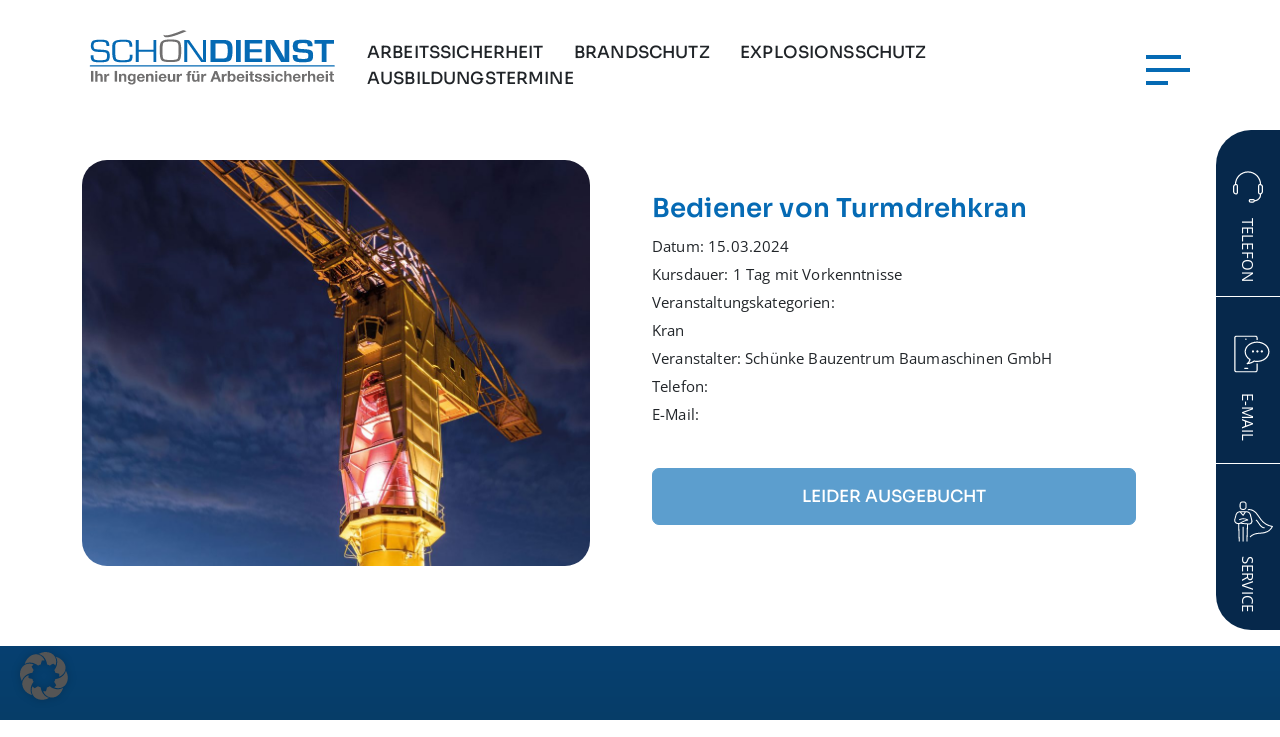

--- FILE ---
content_type: text/html; charset=UTF-8
request_url: https://www.as-schoendienst.de/schulung/bediener-von-turmdrehkran-14/
body_size: 26242
content:

<!DOCTYPE html>

<!--[if IE 7]>
<html class="ie ie7" lang="de">
<meta http-equiv="X-UA-Compatible" content="IE=edge,chrome=1">
<![endif]-->

<!--[if IE 8]>
<html class="ie ie8" lang="de">
<meta http-equiv="X-UA-Compatible" content="IE=edge,chrome=1">
<![endif]-->

<!--[if !(IE 7) | !(IE 8)  ]><!-->
<html lang="de">
<!--<![endif]-->

<head>
    
<meta charset="utf-8">
<meta name="viewport" content="width=device-width, initial-scale=1">
<meta name="format-detection" content="telephone=no">

<!-- SEO -->
<title>

    Ausbildung Bediener Turmdrehkran | AS Schöndienst</title>

<meta name="description" content="✓ Ausbildung zum Bediener von Turmdrehkran │Arbeitssicherheit Schöndienst Baden-Württemberg">
<meta name="keywords" content="">

        <meta name="robots" content="noindex" data-test>



<!-- <link type="image/x-icon" href="" rel="shortcut icon"> -->

<!-- Include all compiled plugins (below), or include individual files as needed -->
<!-- jQuery (necessary for Bootstrap's JavaScript plugins) -->



<!--     
	<script src="https://ajax.googleapis.com/ajax/libs/jquery/1.11.1/jquery.min.js"></script>
    <script src="https://www.as-schoendienst.de/wp-content/themes/as-schoendienst/bootstrap/js/bootstrap.min.js" type="text/javascript"></script>

    <script type="text/javascript" src="//cdn.jsdelivr.net/npm/slick-carousel@1.8.1/slick/slick.min.js"></script> -->


<meta name='robots' content='index, follow, max-image-preview:large, max-snippet:-1, max-video-preview:-1' />

	<!-- This site is optimized with the Yoast SEO plugin v26.7 - https://yoast.com/wordpress/plugins/seo/ -->
	<link rel="canonical" href="https://www.as-schoendienst.de/schulung/bediener-von-turmdrehkran-14/" />
	<!-- / Yoast SEO plugin. -->


<link rel="alternate" type="application/rss+xml" title="AS Schöndienst &raquo; Feed" href="https://www.as-schoendienst.de/feed/" />
<link rel="alternate" type="application/rss+xml" title="AS Schöndienst &raquo; Kommentar-Feed" href="https://www.as-schoendienst.de/comments/feed/" />
<style id='wp-img-auto-sizes-contain-inline-css' type='text/css'>
img:is([sizes=auto i],[sizes^="auto," i]){contain-intrinsic-size:3000px 1500px}
/*# sourceURL=wp-img-auto-sizes-contain-inline-css */
</style>
<style id='wp-emoji-styles-inline-css' type='text/css'>

	img.wp-smiley, img.emoji {
		display: inline !important;
		border: none !important;
		box-shadow: none !important;
		height: 1em !important;
		width: 1em !important;
		margin: 0 0.07em !important;
		vertical-align: -0.1em !important;
		background: none !important;
		padding: 0 !important;
	}
/*# sourceURL=wp-emoji-styles-inline-css */
</style>
<link rel='stylesheet' id='wp-components-css' href='https://www.as-schoendienst.de/wp-includes/css/dist/components/style.min.css?ver=6.9' type='text/css' media='all' />
<link rel='stylesheet' id='wp-preferences-css' href='https://www.as-schoendienst.de/wp-includes/css/dist/preferences/style.min.css?ver=6.9' type='text/css' media='all' />
<link rel='stylesheet' id='wp-block-editor-css' href='https://www.as-schoendienst.de/wp-includes/css/dist/block-editor/style.min.css?ver=6.9' type='text/css' media='all' />
<link rel='stylesheet' id='popup-maker-block-library-style-css' href='https://www.as-schoendienst.de/wp-content/plugins/popup-maker/dist/packages/block-library-style.css?ver=dbea705cfafe089d65f1' type='text/css' media='all' />
<link rel='stylesheet' id='contact-form-7-css' href='https://www.as-schoendienst.de/wp-content/plugins/contact-form-7/includes/css/styles.css?ver=6.1.4' type='text/css' media='all' />
<link rel='stylesheet' id='dnd-upload-cf7-css' href='https://www.as-schoendienst.de/wp-content/plugins/dnd-upload-cf7-pro-standard/assets/css/dnd-upload-cf7.css?ver=1.0.9' type='text/css' media='all' />
<link rel='stylesheet' id='borlabs-cookie-custom-css' href='https://www.as-schoendienst.de/wp-content/cache/borlabs-cookie/1/borlabs-cookie-1-de.css?ver=3.3.23-69' type='text/css' media='all' />
<link rel='stylesheet' id='main-style-css' href='https://www.as-schoendienst.de/wp-content/themes/as-schoendienst/assets/css/main.css?ver=1768571037' type='text/css' media='all' />
<script type="text/javascript" src="https://www.as-schoendienst.de/wp-includes/js/jquery/jquery.min.js?ver=3.7.1" id="jquery-core-js"></script>
<script type="text/javascript" src="https://www.as-schoendienst.de/wp-includes/js/jquery/jquery-migrate.min.js?ver=3.4.1" id="jquery-migrate-js"></script>
<script type="text/javascript" id="3d-flip-book-client-locale-loader-js-extra">
/* <![CDATA[ */
var FB3D_CLIENT_LOCALE = {"ajaxurl":"https://www.as-schoendienst.de/wp-admin/admin-ajax.php","dictionary":{"Table of contents":"Table of contents","Close":"Close","Bookmarks":"Bookmarks","Thumbnails":"Thumbnails","Search":"Search","Share":"Share","Facebook":"Facebook","Twitter":"Twitter","Email":"Email","Play":"Play","Previous page":"Previous page","Next page":"Next page","Zoom in":"Zoom in","Zoom out":"Zoom out","Fit view":"Fit view","Auto play":"Auto play","Full screen":"Full screen","More":"More","Smart pan":"Smart pan","Single page":"Single page","Sounds":"Sounds","Stats":"Stats","Print":"Print","Download":"Download","Goto first page":"Goto first page","Goto last page":"Goto last page"},"images":"https://www.as-schoendienst.de/wp-content/plugins/interactive-3d-flipbook-powered-physics-engine/assets/images/","jsData":{"urls":[],"posts":{"ids_mis":[],"ids":[]},"pages":[],"firstPages":[],"bookCtrlProps":[],"bookTemplates":[]},"key":"3d-flip-book","pdfJS":{"pdfJsLib":"https://www.as-schoendienst.de/wp-content/plugins/interactive-3d-flipbook-powered-physics-engine/assets/js/pdf.min.js?ver=4.3.136","pdfJsWorker":"https://www.as-schoendienst.de/wp-content/plugins/interactive-3d-flipbook-powered-physics-engine/assets/js/pdf.worker.js?ver=4.3.136","stablePdfJsLib":"https://www.as-schoendienst.de/wp-content/plugins/interactive-3d-flipbook-powered-physics-engine/assets/js/stable/pdf.min.js?ver=2.5.207","stablePdfJsWorker":"https://www.as-schoendienst.de/wp-content/plugins/interactive-3d-flipbook-powered-physics-engine/assets/js/stable/pdf.worker.js?ver=2.5.207","pdfJsCMapUrl":"https://www.as-schoendienst.de/wp-content/plugins/interactive-3d-flipbook-powered-physics-engine/assets/cmaps/"},"cacheurl":"https://www.as-schoendienst.de/wp-content/uploads/3d-flip-book/cache/","pluginsurl":"https://www.as-schoendienst.de/wp-content/plugins/","pluginurl":"https://www.as-schoendienst.de/wp-content/plugins/interactive-3d-flipbook-powered-physics-engine/","thumbnailSize":{"width":"150","height":"150"},"version":"1.16.17"};
//# sourceURL=3d-flip-book-client-locale-loader-js-extra
/* ]]> */
</script>
<script type="text/javascript" src="https://www.as-schoendienst.de/wp-content/plugins/interactive-3d-flipbook-powered-physics-engine/assets/js/client-locale-loader.js?ver=1.16.17" id="3d-flip-book-client-locale-loader-js" async="async" data-wp-strategy="async"></script>
<script type="text/javascript" src="https://www.as-schoendienst.de/wp-content/themes/as-schoendienst/assets/js/vendors/jquery.min.js?ver=6.9" id="jquery-script-js"></script>
<script type="text/javascript" src="https://www.as-schoendienst.de/wp-content/themes/as-schoendienst/assets/js/vendors/gsap/gsap.min.js?ver=6.9" id="gsap-script-js"></script>
<script type="text/javascript" src="https://www.as-schoendienst.de/wp-content/themes/as-schoendienst/assets/js/vendors/gsap/ScrollTrigger.min.js?ver=6.9" id="scroll-trigger-script-js"></script>
<script data-no-optimize="1" data-no-minify="1" data-cfasync="false" type="text/javascript" src="https://www.as-schoendienst.de/wp-content/cache/borlabs-cookie/1/borlabs-cookie-config-de.json.js?ver=3.3.23-75" id="borlabs-cookie-config-js"></script>
<script data-no-optimize="1" data-no-minify="1" data-cfasync="false" type="text/javascript" src="https://www.as-schoendienst.de/wp-content/plugins/borlabs-cookie/assets/javascript/borlabs-cookie-prioritize.min.js?ver=3.3.23" id="borlabs-cookie-prioritize-js"></script>
<link rel="https://api.w.org/" href="https://www.as-schoendienst.de/wp-json/" /><link rel="EditURI" type="application/rsd+xml" title="RSD" href="https://www.as-schoendienst.de/xmlrpc.php?rsd" />
<meta name="generator" content="WordPress 6.9" />
<link rel='shortlink' href='https://www.as-schoendienst.de/?p=13512' />
<script type="text/javascript" id="_etLoader" charset="UTF-8" data-secure-code="3ssrbb" data-block-cookies="true" src="//code.etracker.com/code/e.js" data-plugin-version="WP:etracker:2.7.7" async></script>
<script data-no-optimize="1" data-no-minify="1" data-cfasync="false" data-borlabs-cookie-script-blocker-ignore>
    (function () {
        if ('0' === '1' && '1' === '1') {
            window['gtag_enable_tcf_support'] = true;
        }
        window.dataLayer = window.dataLayer || [];
        if (typeof window.gtag !== 'function') {
            window.gtag = function () {
                window.dataLayer.push(arguments);
            };
        }
        gtag('set', 'developer_id.dYjRjMm', true);
        if ('1' === '1') {
            let getCookieValue = function (name) {
                return document.cookie.match('(^|;)\\s*' + name + '\\s*=\\s*([^;]+)')?.pop() || '';
            };
            const gtmRegionsData = '[{"google-tag-manager-cm-region":"","google-tag-manager-cm-default-ad-storage":"denied","google-tag-manager-cm-default-ad-personalization":"denied","google-tag-manager-cm-default-ad-user-data":"denied","google-tag-manager-cm-default-analytics-storage":"denied","google-tag-manager-cm-default-functionality-storage":"denied","google-tag-manager-cm-default-personalization-storage":"denied","google-tag-manager-cm-default-security-storage":"denied"}]';
            let gtmRegions = [];
            if (gtmRegionsData !== '\{\{ google-tag-manager-cm-regional-defaults \}\}') {
                gtmRegions = JSON.parse(gtmRegionsData);
            }
            let defaultRegion = null;
            for (let gtmRegionIndex in gtmRegions) {
                let gtmRegion = gtmRegions[gtmRegionIndex];
                if (gtmRegion['google-tag-manager-cm-region'] === '') {
                    defaultRegion = gtmRegion;
                } else {
                    gtag('consent', 'default', {
                        'ad_storage': gtmRegion['google-tag-manager-cm-default-ad-storage'],
                        'ad_user_data': gtmRegion['google-tag-manager-cm-default-ad-user-data'],
                        'ad_personalization': gtmRegion['google-tag-manager-cm-default-ad-personalization'],
                        'analytics_storage': gtmRegion['google-tag-manager-cm-default-analytics-storage'],
                        'functionality_storage': gtmRegion['google-tag-manager-cm-default-functionality-storage'],
                        'personalization_storage': gtmRegion['google-tag-manager-cm-default-personalization-storage'],
                        'security_storage': gtmRegion['google-tag-manager-cm-default-security-storage'],
                        'region': gtmRegion['google-tag-manager-cm-region'].toUpperCase().split(','),
						'wait_for_update': 500,
                    });
                }
            }
            let cookieValue = getCookieValue('borlabs-cookie-gcs');
            let consentsFromCookie = {};
            if (cookieValue !== '') {
                consentsFromCookie = JSON.parse(decodeURIComponent(cookieValue));
            }
            let defaultValues = {
                'ad_storage': defaultRegion === null ? 'denied' : defaultRegion['google-tag-manager-cm-default-ad-storage'],
                'ad_user_data': defaultRegion === null ? 'denied' : defaultRegion['google-tag-manager-cm-default-ad-user-data'],
                'ad_personalization': defaultRegion === null ? 'denied' : defaultRegion['google-tag-manager-cm-default-ad-personalization'],
                'analytics_storage': defaultRegion === null ? 'denied' : defaultRegion['google-tag-manager-cm-default-analytics-storage'],
                'functionality_storage': defaultRegion === null ? 'denied' : defaultRegion['google-tag-manager-cm-default-functionality-storage'],
                'personalization_storage': defaultRegion === null ? 'denied' : defaultRegion['google-tag-manager-cm-default-personalization-storage'],
                'security_storage': defaultRegion === null ? 'denied' : defaultRegion['google-tag-manager-cm-default-security-storage'],
                'wait_for_update': 500,
            };
            gtag('consent', 'default', {...defaultValues, ...consentsFromCookie});
            gtag('set', 'ads_data_redaction', true);
        }

        if ('0' === '1') {
            let url = new URL(window.location.href);

            if ((url.searchParams.has('gtm_debug') && url.searchParams.get('gtm_debug') !== '') || document.cookie.indexOf('__TAG_ASSISTANT=') !== -1 || document.documentElement.hasAttribute('data-tag-assistant-present')) {
                /* GTM block start */
                (function(w,d,s,l,i){w[l]=w[l]||[];w[l].push({'gtm.start':
                        new Date().getTime(),event:'gtm.js'});var f=d.getElementsByTagName(s)[0],
                    j=d.createElement(s),dl=l!='dataLayer'?'&l='+l:'';j.async=true;j.src=
                    'https://www.googletagmanager.com/gtm.js?id='+i+dl;f.parentNode.insertBefore(j,f);
                })(window,document,'script','dataLayer','GTM-M3GZBVLD');
                /* GTM block end */
            } else {
                /* GTM block start */
                (function(w,d,s,l,i){w[l]=w[l]||[];w[l].push({'gtm.start':
                        new Date().getTime(),event:'gtm.js'});var f=d.getElementsByTagName(s)[0],
                    j=d.createElement(s),dl=l!='dataLayer'?'&l='+l:'';j.async=true;j.src=
                    'https://www.as-schoendienst.de/wp-content/uploads/borlabs-cookie/' + i + '.js?ver=not-set-yet';f.parentNode.insertBefore(j,f);
                })(window,document,'script','dataLayer','GTM-M3GZBVLD');
                /* GTM block end */
            }
        }


        let borlabsCookieConsentChangeHandler = function () {
            window.dataLayer = window.dataLayer || [];
            if (typeof window.gtag !== 'function') {
                window.gtag = function() {
                    window.dataLayer.push(arguments);
                };
            }

            let consents = BorlabsCookie.Cookie.getPluginCookie().consents;

            if ('1' === '1') {
                let gtmConsents = {};
                let customConsents = {};

				let services = BorlabsCookie.Services._services;

				for (let service in services) {
					if (service !== 'borlabs-cookie') {
						customConsents['borlabs_cookie_' + service.replaceAll('-', '_')] = BorlabsCookie.Consents.hasConsent(service) ? 'granted' : 'denied';
					}
				}

                if ('0' === '1') {
                    gtmConsents = {
                        'analytics_storage': BorlabsCookie.Consents.hasConsentForServiceGroup('statistics') === true ? 'granted' : 'denied',
                        'functionality_storage': BorlabsCookie.Consents.hasConsentForServiceGroup('statistics') === true ? 'granted' : 'denied',
                        'personalization_storage': BorlabsCookie.Consents.hasConsentForServiceGroup('statistics') === true ? 'granted' : 'denied',
                        'security_storage': BorlabsCookie.Consents.hasConsentForServiceGroup('statistics') === true ? 'granted' : 'denied',
                    };
                } else {
                    gtmConsents = {
                        'ad_storage': BorlabsCookie.Consents.hasConsentForServiceGroup('statistics') === true ? 'granted' : 'denied',
                        'ad_user_data': BorlabsCookie.Consents.hasConsentForServiceGroup('statistics') === true ? 'granted' : 'denied',
                        'ad_personalization': BorlabsCookie.Consents.hasConsentForServiceGroup('statistics') === true ? 'granted' : 'denied',
                        'analytics_storage': BorlabsCookie.Consents.hasConsentForServiceGroup('statistics') === true ? 'granted' : 'denied',
                        'functionality_storage': BorlabsCookie.Consents.hasConsentForServiceGroup('statistics') === true ? 'granted' : 'denied',
                        'personalization_storage': BorlabsCookie.Consents.hasConsentForServiceGroup('statistics') === true ? 'granted' : 'denied',
                        'security_storage': BorlabsCookie.Consents.hasConsentForServiceGroup('statistics') === true ? 'granted' : 'denied',
                    };
                }
                BorlabsCookie.CookieLibrary.setCookie(
                    'borlabs-cookie-gcs',
                    JSON.stringify(gtmConsents),
                    BorlabsCookie.Settings.automaticCookieDomainAndPath.value ? '' : BorlabsCookie.Settings.cookieDomain.value,
                    BorlabsCookie.Settings.cookiePath.value,
                    BorlabsCookie.Cookie.getPluginCookie().expires,
                    BorlabsCookie.Settings.cookieSecure.value,
                    BorlabsCookie.Settings.cookieSameSite.value
                );
                gtag('consent', 'update', {...gtmConsents, ...customConsents});
            }


            for (let serviceGroup in consents) {
                for (let service of consents[serviceGroup]) {
                    if (!window.BorlabsCookieGtmPackageSentEvents.includes(service) && service !== 'borlabs-cookie') {
                        window.dataLayer.push({
                            event: 'borlabs-cookie-opt-in-' + service,
                        });
                        window.BorlabsCookieGtmPackageSentEvents.push(service);
                    }
                }
            }
            let afterConsentsEvent = document.createEvent('Event');
            afterConsentsEvent.initEvent('borlabs-cookie-google-tag-manager-after-consents', true, true);
            document.dispatchEvent(afterConsentsEvent);
        };
        window.BorlabsCookieGtmPackageSentEvents = [];
        document.addEventListener('borlabs-cookie-consent-saved', borlabsCookieConsentChangeHandler);
        document.addEventListener('borlabs-cookie-handle-unblock', borlabsCookieConsentChangeHandler);
    })();
</script>        <script>
        var gdpr_compliant_recaptcha_stamp = '31e38d0f581d9078b449dded5cc861fde21216fd7c3c4b74ce763c4f77d6b167';
        var gdpr_compliant_recaptcha_ip = '18.220.69.171';
        var gdpr_compliant_recaptcha_nonce = null;
        var gdpr_compliant_recaptcha = {
            stampLoaded : false,
            // Create an array to store override functions
            originalFetches : [],
            originalXhrOpens : [],
            originalXhrSends : [],
            originalFetch : window.fetch,
            abortController : new AbortController(),
            originalXhrOpen : XMLHttpRequest.prototype.open,
            originalXhrSend : XMLHttpRequest.prototype.send,

            // Function to check if a string is a valid JSON
            isValidJson : function( str ) {
                try {
                    JSON.parse( str );
                    return true;
                } catch ( error ) {
                    return false;
                }
            },

            // Function to handle fetch response
            handleFetchResponse: function (input, init) {
                // Store method and URL
                var method = (init && init.method) ? init.method.toUpperCase() : 'GET';
                var url = input;
                gdpr_compliant_recaptcha.originalFetches.forEach(overrideFunction => {
                            overrideFunction.apply(this, arguments);
                });
                // Bind the original fetch function to the window object
                var originalFetchBound = gdpr_compliant_recaptcha.originalFetch.bind(window);
                try{
                    // Call the original fetch method
                    //return gdpr_compliant_recaptcha.originalFetch.apply(this, arguments).then(function (response) {
                    return originalFetchBound(input, init).then(function (response) {
                        var clonedResponse = response.clone();
                        // Check for an error response
                        if (response.ok && method === 'POST') {
                            // Parse the response JSON
                            return response.text().then(function (responseData) {
                                var data = responseData;
                                if (gdpr_compliant_recaptcha.isValidJson(responseData)) {
                                    data = JSON.parse(responseData);
                                }
                                // Check if the gdpr_error_message parameter is present
                                if (data.data && data.data.gdpr_error_message) {
                                    gdpr_compliant_recaptcha.displayErrorMessage(data.data.gdpr_error_message);
                                    gdpr_compliant_recaptcha.abortController.abort();
                                    return Promise.reject(new Error('Request aborted'));
                                }
                                // Return the original response for non-error cases
                                return clonedResponse;
                            });
                        }
                        return clonedResponse;
                    });
                } catch (error) {
                    // Return a resolved promise in case of an error
                    return Promise.resolve();
                }
            },

            // Full implementation of SHA265 hashing algorithm.
            sha256 : function( ascii ) {
                function rightRotate( value, amount ) {
                    return ( value>>>amount ) | ( value<<(32 - amount ) );
                }

                var mathPow = Math.pow;
                var maxWord = mathPow( 2, 32 );
                var lengthProperty = 'length';

                // Used as a counter across the whole file
                var i, j;
                var result = '';

                var words = [];
                var asciiBitLength = ascii[ lengthProperty ] * 8;

                // Caching results is optional - remove/add slash from front of this line to toggle.
                // Initial hash value: first 32 bits of the fractional parts of the square roots of the first 8 primes
                // (we actually calculate the first 64, but extra values are just ignored).
                var hash = this.sha256.h = this.sha256.h || [];

                // Round constants: First 32 bits of the fractional parts of the cube roots of the first 64 primes.
                var k = this.sha256.k = this.sha256.k || [];
                var primeCounter = k[ lengthProperty ];

                var isComposite = {};
                for ( var candidate = 2; primeCounter < 64; candidate++ ) {
                    if ( ! isComposite[ candidate ] ) {
                        for ( i = 0; i < 313; i += candidate ) {
                            isComposite[ i ] = candidate;
                        }
                        hash[ primeCounter ] = ( mathPow( candidate, 0.5 ) * maxWord ) | 0;
                        k[ primeCounter++ ] = ( mathPow( candidate, 1 / 3 ) * maxWord ) | 0;
                    }
                }

                // Append Ƈ' bit (plus zero padding).
                ascii += '\x80';

                // More zero padding
                while ( ascii[ lengthProperty ] % 64 - 56 ){
                ascii += '\x00';
                }

                for ( i = 0, max = ascii[ lengthProperty ]; i < max; i++ ) {
                    j = ascii.charCodeAt( i );

                    // ASCII check: only accept characters in range 0-255
                    if ( j >> 8 ) {
                    return;
                    }
                    words[ i >> 2 ] |= j << ( ( 3 - i ) % 4 ) * 8;
                }
                words[ words[ lengthProperty ] ] = ( ( asciiBitLength / maxWord ) | 0 );
                words[ words[ lengthProperty ] ] = ( asciiBitLength );

                // process each chunk
                for ( j = 0, max = words[ lengthProperty ]; j < max; ) {

                    // The message is expanded into 64 words as part of the iteration
                    var w = words.slice( j, j += 16 );
                    var oldHash = hash;

                    // This is now the undefinedworking hash, often labelled as variables a...g
                    // (we have to truncate as well, otherwise extra entries at the end accumulate.
                    hash = hash.slice( 0, 8 );

                    for ( i = 0; i < 64; i++ ) {
                        var i2 = i + j;

                        // Expand the message into 64 words
                        var w15 = w[ i - 15 ], w2 = w[ i - 2 ];

                        // Iterate
                        var a = hash[ 0 ], e = hash[ 4 ];
                        var temp1 = hash[ 7 ]
                            + ( rightRotate( e, 6 ) ^ rightRotate( e, 11 ) ^ rightRotate( e, 25 ) ) // S1
                            + ( ( e&hash[ 5 ] ) ^ ( ( ~e ) &hash[ 6 ] ) ) // ch
                            + k[i]
                            // Expand the message schedule if needed
                            + ( w[ i ] = ( i < 16 ) ? w[ i ] : (
                                    w[ i - 16 ]
                                    + ( rightRotate( w15, 7 ) ^ rightRotate( w15, 18 ) ^ ( w15 >>> 3 ) ) // s0
                                    + w[ i - 7 ]
                                    + ( rightRotate( w2, 17 ) ^ rightRotate( w2, 19 ) ^ ( w2 >>> 10 ) ) // s1
                                ) | 0
                            );

                        // This is only used once, so *could* be moved below, but it only saves 4 bytes and makes things unreadble:
                        var temp2 = ( rightRotate( a, 2 ) ^ rightRotate( a, 13 ) ^ rightRotate( a, 22 ) ) // S0
                            + ( ( a&hash[ 1 ] )^( a&hash[ 2 ] )^( hash[ 1 ]&hash[ 2 ] ) ); // maj

                            // We don't bother trimming off the extra ones,
                            // they're harmless as long as we're truncating when we do the slice().
                        hash = [ ( temp1 + temp2 )|0 ].concat( hash );
                        hash[ 4 ] = ( hash[ 4 ] + temp1 ) | 0;
                    }

                    for ( i = 0; i < 8; i++ ) {
                        hash[ i ] = ( hash[ i ] + oldHash[ i ] ) | 0;
                    }
                }

                for ( i = 0; i < 8; i++ ) {
                    for ( j = 3; j + 1; j-- ) {
                        var b = ( hash[ i ]>>( j * 8 ) ) & 255;
                        result += ( ( b < 16 ) ? 0 : '' ) + b.toString( 16 );
                    }
                }
                return result;
            },

            // Replace with your desired hash function.
            hashFunc : function( x ) {
                return this.sha256( x );
            },

            // Convert hex char to binary string.
            hexInBin : function( x ) {
                var ret = '';
                switch( x.toUpperCase() ) {
                    case '0':
                    return '0000';
                    break;
                    case '1':
                    return '0001';
                    break;
                    case '2':
                    return '0010';
                    break;
                    case '3':
                    return '0011';
                    break;
                    case '4':
                    return '0100';
                    break;
                    case '5':
                    return '0101';
                    break;
                    case '6':
                    return '0110';
                    break;
                    case '7':
                    return '0111';
                    break;
                    case '8':
                    return '1000';
                    break;
                    case '9':
                    return '1001';
                    break;
                    case 'A':
                    return '1010';
                    break;
                    case 'B':
                    return '1011';
                    break;
                    case 'C':
                    return '1100';
                    break;
                    case 'D':
                    return '1101';
                    break;
                    case 'E':
                    return '1110';
                    break;
                    case 'F':
                    return '1111';
                    break;
                    default :
                    return '0000';
                }
            },

            // Gets the leading number of bits from the string.
            extractBits : function( hexString, numBits ) {
                var bitString = '';
                var numChars = Math.ceil( numBits / 4 );
                for ( var i = 0; i < numChars; i++ ){
                    bitString = bitString + '' + this.hexInBin( hexString.charAt( i ) );
                }

                bitString = bitString.substr( 0, numBits );
                return bitString;
            },

            // Check if a given nonce is a solution for this stamp and difficulty
            // the $difficulty number of leading bits must all be 0 to have a valid solution.
            checkNonce : function( difficulty, stamp, nonce ) {
                var colHash = this.hashFunc( stamp + nonce );
                var checkBits = this.extractBits( colHash, difficulty );
                return ( checkBits == 0 );
            },

            sleep : function( ms ) {
                return new Promise( resolve => setTimeout( resolve, ms ) );
            },

            // Iterate through as many nonces as it takes to find one that gives us a solution hash at the target difficulty.
            findHash : async function() {
                var hashStamp = gdpr_compliant_recaptcha_stamp;
                var clientIP = gdpr_compliant_recaptcha_ip;
                var hashDifficulty = '12';

                var nonce = 1;

                while( ! this.checkNonce( hashDifficulty, hashStamp, nonce ) ) {
                    nonce++;
                    if ( nonce % 10000 == 0 ) {
                        let remaining = Math.round( ( Math.pow( 2, hashDifficulty ) - nonce ) / 10000 );
                        // Don't peg the CPU and prevent the browser from rendering these updates
                        //await this.sleep( 100 );
                    }
                }
                gdpr_compliant_recaptcha_nonce = nonce;
                
                fetch('https://www.as-schoendienst.de/wp-admin/admin-ajax.php', {
                    method: 'POST',
                    headers: {
                        'Content-Type': 'application/x-www-form-urlencoded'
                    },
                    body: 'action=check_stamp' +
                          '&hashStamp=' + encodeURIComponent(hashStamp) +
                          '&hashDifficulty=' + encodeURIComponent(hashDifficulty) +
                          '&clientIP=' + encodeURIComponent(clientIP) +
                          '&hashNonce=' + encodeURIComponent(nonce)
                })
                .then(function (response) {
                });
                return true;
            },
            
            initCaptcha : function(){
                fetch('https://www.as-schoendienst.de/wp-admin/admin-ajax.php?action=get_stamp', {
                    method: 'GET',
                    headers: {
                        'Content-Type': 'application/x-www-form-urlencoded'
                    },
                })
                .then(function (response) {
                    return response.json();
                })
                .then(function (response) {
                    gdpr_compliant_recaptcha_stamp = response.stamp;
                    gdpr_compliant_recaptcha_ip = response.client_ip;
                    gdpr_compliant_recaptcha.findHash();
                });

            },

            // Function to display a nice-looking error message
            displayErrorMessage : function(message) {
                // Create a div for the error message
                var errorMessageElement = document.createElement('div');
                errorMessageElement.className = 'error-message';
                errorMessageElement.textContent = message;

                // Style the error message
                errorMessageElement.style.position = 'fixed';
                errorMessageElement.style.top = '50%';
                errorMessageElement.style.left = '50%';
                errorMessageElement.style.transform = 'translate(-50%, -50%)';
                errorMessageElement.style.background = '#ff3333';
                errorMessageElement.style.color = '#ffffff';
                errorMessageElement.style.padding = '15px';
                errorMessageElement.style.borderRadius = '10px';
                errorMessageElement.style.zIndex = '1000';

                // Append the error message to the body
                document.body.appendChild(errorMessageElement);

                // Remove the error message after a delay (e.g., 5 seconds)
                setTimeout(function () {
                    errorMessageElement.remove();
                }, 5000);
            },

            addFirstStamp : function(e){
                if( ! gdpr_compliant_recaptcha.stampLoaded){
                    gdpr_compliant_recaptcha.stampLoaded = true;
                    gdpr_compliant_recaptcha.initCaptcha();
                    let forms = document.querySelectorAll('form');
                    //This is important to mark password fields. They shall not be posted to the inbox
                    function convertStringToNestedObject(str) {
                        var keys = str.match(/[^\[\]]+|\[[^\[\]]+\]/g); // Extrahiere Wörter und eckige Klammern
                        var obj = {};
                        var tempObj = obj;

                        for (var i = 0; i < keys.length; i++) {
                            var key = keys[i];

                            // Wenn die eckigen Klammern vorhanden sind
                            if (key.startsWith('[') && key.endsWith(']')) {
                                key = key.substring(1, key.length - 1); // Entferne eckige Klammern
                            }

                            tempObj[key] = (i === keys.length - 1) ? null : {};
                            tempObj = tempObj[key];
                        }

                        return obj;
                    }
                    forms.forEach(form => {
                        let passwordInputs = form.querySelectorAll("input[type='password']");
                        let hashPWFields = [];
                        passwordInputs.forEach(input => {
                            hashPWFields.push(convertStringToNestedObject(input.getAttribute('name')));
                        });
                        
                        if (hashPWFields.length !== 0) {
                            let hashPWFieldsInput = document.createElement('input');
                            hashPWFieldsInput.type = 'hidden';
                            hashPWFieldsInput.classList.add('hashPWFields');
                            hashPWFieldsInput.name = 'hashPWFields';
                            hashPWFieldsInput.value = btoa(JSON.stringify(hashPWFields));//btoa(hashPWFields);
                            form.prepend(hashPWFieldsInput);
                        }
                    });

                    // Override open method to store method and URL
                    XMLHttpRequest.prototype.open = function (method, url) {
                        this._method = method;
                        this._url = url;
                        return gdpr_compliant_recaptcha.originalXhrOpen.apply(this, arguments);
                    };

                    // Override send method to set up onreadystatechange dynamically
                    XMLHttpRequest.prototype.send = function (data) {
                        var self = this;

                        function handleReadyStateChange() {
                            if (self.readyState === 4 && self._method === 'POST') {
                                // Check for an error response
                                if (self.status >= 200 && self.status < 300) {
                                    var responseData = self.responseType === 'json' ? self.response : self.responseText;
                                    if(gdpr_compliant_recaptcha.isValidJson(responseData)){
                                        // Parse the response JSON
                                        responseData = JSON.parse(responseData);
                                    }
                                    // Check if the gdpr_error_message parameter is present
                                    if (!responseData.success && responseData.data && responseData.data.gdpr_error_message) {
                                        // Show an error message
                                        gdpr_compliant_recaptcha.displayErrorMessage(responseData.data.gdpr_error_message);
                                        gdpr_compliant_recaptcha.abortController.abort();
                                        return null;
                                    }
                                }
                            }
                            // Call the original onreadystatechange function
                            if (self._originalOnReadyStateChange) {
                                self._originalOnReadyStateChange.apply(self, arguments);
                            }
                        }

                        // Set up onreadystatechange dynamically
                        if (!this._originalOnReadyStateChange) {
                            this._originalOnReadyStateChange = this.onreadystatechange;
                            this.onreadystatechange = handleReadyStateChange;
                        }

                        // Call each override function in order
                        gdpr_compliant_recaptcha.originalXhrSends.forEach(overrideFunction => {
                            overrideFunction.apply(this, arguments);
                        });

                        result = gdpr_compliant_recaptcha.originalXhrSend.apply(this, arguments);
                        if (result instanceof Promise){
                            return result.then(function() {});
                        }else{
                            return result;
                        }
                    };

                    // Override window.fetch globally
                    window.fetch = gdpr_compliant_recaptcha.handleFetchResponse;

                    setInterval( gdpr_compliant_recaptcha.initCaptcha, 10 * 60000 );
                }
            }
        }
        window.addEventListener( 'load', function gdpr_compliant_recaptcha_load () {
            document.addEventListener( 'keydown', gdpr_compliant_recaptcha.addFirstStamp, { once : true } );
            document.addEventListener( 'mousemove', gdpr_compliant_recaptcha.addFirstStamp, { once : true } );
            document.addEventListener( 'scroll', gdpr_compliant_recaptcha.addFirstStamp, { once : true } );
            document.addEventListener( 'click', gdpr_compliant_recaptcha.addFirstStamp, { once : true } );
        } );
        </script>
        <link rel="icon" href="https://www.as-schoendienst.de/wp-content/uploads/cropped-Favicon-32x32.png" sizes="32x32" />
<link rel="icon" href="https://www.as-schoendienst.de/wp-content/uploads/cropped-Favicon-192x192.png" sizes="192x192" />
<link rel="apple-touch-icon" href="https://www.as-schoendienst.de/wp-content/uploads/cropped-Favicon-180x180.png" />
<meta name="msapplication-TileImage" content="https://www.as-schoendienst.de/wp-content/uploads/cropped-Favicon-270x270.png" />
<style id='wp-block-image-inline-css' type='text/css'>
.wp-block-image>a,.wp-block-image>figure>a{display:inline-block}.wp-block-image img{box-sizing:border-box;height:auto;max-width:100%;vertical-align:bottom}@media not (prefers-reduced-motion){.wp-block-image img.hide{visibility:hidden}.wp-block-image img.show{animation:show-content-image .4s}}.wp-block-image[style*=border-radius] img,.wp-block-image[style*=border-radius]>a{border-radius:inherit}.wp-block-image.has-custom-border img{box-sizing:border-box}.wp-block-image.aligncenter{text-align:center}.wp-block-image.alignfull>a,.wp-block-image.alignwide>a{width:100%}.wp-block-image.alignfull img,.wp-block-image.alignwide img{height:auto;width:100%}.wp-block-image .aligncenter,.wp-block-image .alignleft,.wp-block-image .alignright,.wp-block-image.aligncenter,.wp-block-image.alignleft,.wp-block-image.alignright{display:table}.wp-block-image .aligncenter>figcaption,.wp-block-image .alignleft>figcaption,.wp-block-image .alignright>figcaption,.wp-block-image.aligncenter>figcaption,.wp-block-image.alignleft>figcaption,.wp-block-image.alignright>figcaption{caption-side:bottom;display:table-caption}.wp-block-image .alignleft{float:left;margin:.5em 1em .5em 0}.wp-block-image .alignright{float:right;margin:.5em 0 .5em 1em}.wp-block-image .aligncenter{margin-left:auto;margin-right:auto}.wp-block-image :where(figcaption){margin-bottom:1em;margin-top:.5em}.wp-block-image.is-style-circle-mask img{border-radius:9999px}@supports ((-webkit-mask-image:none) or (mask-image:none)) or (-webkit-mask-image:none){.wp-block-image.is-style-circle-mask img{border-radius:0;-webkit-mask-image:url('data:image/svg+xml;utf8,<svg viewBox="0 0 100 100" xmlns="http://www.w3.org/2000/svg"><circle cx="50" cy="50" r="50"/></svg>');mask-image:url('data:image/svg+xml;utf8,<svg viewBox="0 0 100 100" xmlns="http://www.w3.org/2000/svg"><circle cx="50" cy="50" r="50"/></svg>');mask-mode:alpha;-webkit-mask-position:center;mask-position:center;-webkit-mask-repeat:no-repeat;mask-repeat:no-repeat;-webkit-mask-size:contain;mask-size:contain}}:root :where(.wp-block-image.is-style-rounded img,.wp-block-image .is-style-rounded img){border-radius:9999px}.wp-block-image figure{margin:0}.wp-lightbox-container{display:flex;flex-direction:column;position:relative}.wp-lightbox-container img{cursor:zoom-in}.wp-lightbox-container img:hover+button{opacity:1}.wp-lightbox-container button{align-items:center;backdrop-filter:blur(16px) saturate(180%);background-color:#5a5a5a40;border:none;border-radius:4px;cursor:zoom-in;display:flex;height:20px;justify-content:center;opacity:0;padding:0;position:absolute;right:16px;text-align:center;top:16px;width:20px;z-index:100}@media not (prefers-reduced-motion){.wp-lightbox-container button{transition:opacity .2s ease}}.wp-lightbox-container button:focus-visible{outline:3px auto #5a5a5a40;outline:3px auto -webkit-focus-ring-color;outline-offset:3px}.wp-lightbox-container button:hover{cursor:pointer;opacity:1}.wp-lightbox-container button:focus{opacity:1}.wp-lightbox-container button:focus,.wp-lightbox-container button:hover,.wp-lightbox-container button:not(:hover):not(:active):not(.has-background){background-color:#5a5a5a40;border:none}.wp-lightbox-overlay{box-sizing:border-box;cursor:zoom-out;height:100vh;left:0;overflow:hidden;position:fixed;top:0;visibility:hidden;width:100%;z-index:100000}.wp-lightbox-overlay .close-button{align-items:center;cursor:pointer;display:flex;justify-content:center;min-height:40px;min-width:40px;padding:0;position:absolute;right:calc(env(safe-area-inset-right) + 16px);top:calc(env(safe-area-inset-top) + 16px);z-index:5000000}.wp-lightbox-overlay .close-button:focus,.wp-lightbox-overlay .close-button:hover,.wp-lightbox-overlay .close-button:not(:hover):not(:active):not(.has-background){background:none;border:none}.wp-lightbox-overlay .lightbox-image-container{height:var(--wp--lightbox-container-height);left:50%;overflow:hidden;position:absolute;top:50%;transform:translate(-50%,-50%);transform-origin:top left;width:var(--wp--lightbox-container-width);z-index:9999999999}.wp-lightbox-overlay .wp-block-image{align-items:center;box-sizing:border-box;display:flex;height:100%;justify-content:center;margin:0;position:relative;transform-origin:0 0;width:100%;z-index:3000000}.wp-lightbox-overlay .wp-block-image img{height:var(--wp--lightbox-image-height);min-height:var(--wp--lightbox-image-height);min-width:var(--wp--lightbox-image-width);width:var(--wp--lightbox-image-width)}.wp-lightbox-overlay .wp-block-image figcaption{display:none}.wp-lightbox-overlay button{background:none;border:none}.wp-lightbox-overlay .scrim{background-color:#fff;height:100%;opacity:.9;position:absolute;width:100%;z-index:2000000}.wp-lightbox-overlay.active{visibility:visible}@media not (prefers-reduced-motion){.wp-lightbox-overlay.active{animation:turn-on-visibility .25s both}.wp-lightbox-overlay.active img{animation:turn-on-visibility .35s both}.wp-lightbox-overlay.show-closing-animation:not(.active){animation:turn-off-visibility .35s both}.wp-lightbox-overlay.show-closing-animation:not(.active) img{animation:turn-off-visibility .25s both}.wp-lightbox-overlay.zoom.active{animation:none;opacity:1;visibility:visible}.wp-lightbox-overlay.zoom.active .lightbox-image-container{animation:lightbox-zoom-in .4s}.wp-lightbox-overlay.zoom.active .lightbox-image-container img{animation:none}.wp-lightbox-overlay.zoom.active .scrim{animation:turn-on-visibility .4s forwards}.wp-lightbox-overlay.zoom.show-closing-animation:not(.active){animation:none}.wp-lightbox-overlay.zoom.show-closing-animation:not(.active) .lightbox-image-container{animation:lightbox-zoom-out .4s}.wp-lightbox-overlay.zoom.show-closing-animation:not(.active) .lightbox-image-container img{animation:none}.wp-lightbox-overlay.zoom.show-closing-animation:not(.active) .scrim{animation:turn-off-visibility .4s forwards}}@keyframes show-content-image{0%{visibility:hidden}99%{visibility:hidden}to{visibility:visible}}@keyframes turn-on-visibility{0%{opacity:0}to{opacity:1}}@keyframes turn-off-visibility{0%{opacity:1;visibility:visible}99%{opacity:0;visibility:visible}to{opacity:0;visibility:hidden}}@keyframes lightbox-zoom-in{0%{transform:translate(calc((-100vw + var(--wp--lightbox-scrollbar-width))/2 + var(--wp--lightbox-initial-left-position)),calc(-50vh + var(--wp--lightbox-initial-top-position))) scale(var(--wp--lightbox-scale))}to{transform:translate(-50%,-50%) scale(1)}}@keyframes lightbox-zoom-out{0%{transform:translate(-50%,-50%) scale(1);visibility:visible}99%{visibility:visible}to{transform:translate(calc((-100vw + var(--wp--lightbox-scrollbar-width))/2 + var(--wp--lightbox-initial-left-position)),calc(-50vh + var(--wp--lightbox-initial-top-position))) scale(var(--wp--lightbox-scale));visibility:hidden}}
/*# sourceURL=https://www.as-schoendienst.de/wp-includes/blocks/image/style.min.css */
</style>
<style id='wp-block-navigation-inline-css' type='text/css'>
.wp-block-navigation{position:relative}.wp-block-navigation ul{margin-bottom:0;margin-left:0;margin-top:0;padding-left:0}.wp-block-navigation ul,.wp-block-navigation ul li{list-style:none;padding:0}.wp-block-navigation .wp-block-navigation-item{align-items:center;background-color:inherit;display:flex;position:relative}.wp-block-navigation .wp-block-navigation-item .wp-block-navigation__submenu-container:empty{display:none}.wp-block-navigation .wp-block-navigation-item__content{display:block;z-index:1}.wp-block-navigation .wp-block-navigation-item__content.wp-block-navigation-item__content{color:inherit}.wp-block-navigation.has-text-decoration-underline .wp-block-navigation-item__content,.wp-block-navigation.has-text-decoration-underline .wp-block-navigation-item__content:active,.wp-block-navigation.has-text-decoration-underline .wp-block-navigation-item__content:focus{text-decoration:underline}.wp-block-navigation.has-text-decoration-line-through .wp-block-navigation-item__content,.wp-block-navigation.has-text-decoration-line-through .wp-block-navigation-item__content:active,.wp-block-navigation.has-text-decoration-line-through .wp-block-navigation-item__content:focus{text-decoration:line-through}.wp-block-navigation :where(a),.wp-block-navigation :where(a:active),.wp-block-navigation :where(a:focus){text-decoration:none}.wp-block-navigation .wp-block-navigation__submenu-icon{align-self:center;background-color:inherit;border:none;color:currentColor;display:inline-block;font-size:inherit;height:.6em;line-height:0;margin-left:.25em;padding:0;width:.6em}.wp-block-navigation .wp-block-navigation__submenu-icon svg{display:inline-block;stroke:currentColor;height:inherit;margin-top:.075em;width:inherit}.wp-block-navigation{--navigation-layout-justification-setting:flex-start;--navigation-layout-direction:row;--navigation-layout-wrap:wrap;--navigation-layout-justify:flex-start;--navigation-layout-align:center}.wp-block-navigation.is-vertical{--navigation-layout-direction:column;--navigation-layout-justify:initial;--navigation-layout-align:flex-start}.wp-block-navigation.no-wrap{--navigation-layout-wrap:nowrap}.wp-block-navigation.items-justified-center{--navigation-layout-justification-setting:center;--navigation-layout-justify:center}.wp-block-navigation.items-justified-center.is-vertical{--navigation-layout-align:center}.wp-block-navigation.items-justified-right{--navigation-layout-justification-setting:flex-end;--navigation-layout-justify:flex-end}.wp-block-navigation.items-justified-right.is-vertical{--navigation-layout-align:flex-end}.wp-block-navigation.items-justified-space-between{--navigation-layout-justification-setting:space-between;--navigation-layout-justify:space-between}.wp-block-navigation .has-child .wp-block-navigation__submenu-container{align-items:normal;background-color:inherit;color:inherit;display:flex;flex-direction:column;opacity:0;position:absolute;z-index:2}@media not (prefers-reduced-motion){.wp-block-navigation .has-child .wp-block-navigation__submenu-container{transition:opacity .1s linear}}.wp-block-navigation .has-child .wp-block-navigation__submenu-container{height:0;overflow:hidden;visibility:hidden;width:0}.wp-block-navigation .has-child .wp-block-navigation__submenu-container>.wp-block-navigation-item>.wp-block-navigation-item__content{display:flex;flex-grow:1;padding:.5em 1em}.wp-block-navigation .has-child .wp-block-navigation__submenu-container>.wp-block-navigation-item>.wp-block-navigation-item__content .wp-block-navigation__submenu-icon{margin-left:auto;margin-right:0}.wp-block-navigation .has-child .wp-block-navigation__submenu-container .wp-block-navigation-item__content{margin:0}.wp-block-navigation .has-child .wp-block-navigation__submenu-container{left:-1px;top:100%}@media (min-width:782px){.wp-block-navigation .has-child .wp-block-navigation__submenu-container .wp-block-navigation__submenu-container{left:100%;top:-1px}.wp-block-navigation .has-child .wp-block-navigation__submenu-container .wp-block-navigation__submenu-container:before{background:#0000;content:"";display:block;height:100%;position:absolute;right:100%;width:.5em}.wp-block-navigation .has-child .wp-block-navigation__submenu-container .wp-block-navigation__submenu-icon{margin-right:.25em}.wp-block-navigation .has-child .wp-block-navigation__submenu-container .wp-block-navigation__submenu-icon svg{transform:rotate(-90deg)}}.wp-block-navigation .has-child .wp-block-navigation-submenu__toggle[aria-expanded=true]~.wp-block-navigation__submenu-container,.wp-block-navigation .has-child:not(.open-on-click):hover>.wp-block-navigation__submenu-container,.wp-block-navigation .has-child:not(.open-on-click):not(.open-on-hover-click):focus-within>.wp-block-navigation__submenu-container{height:auto;min-width:200px;opacity:1;overflow:visible;visibility:visible;width:auto}.wp-block-navigation.has-background .has-child .wp-block-navigation__submenu-container{left:0;top:100%}@media (min-width:782px){.wp-block-navigation.has-background .has-child .wp-block-navigation__submenu-container .wp-block-navigation__submenu-container{left:100%;top:0}}.wp-block-navigation-submenu{display:flex;position:relative}.wp-block-navigation-submenu .wp-block-navigation__submenu-icon svg{stroke:currentColor}button.wp-block-navigation-item__content{background-color:initial;border:none;color:currentColor;font-family:inherit;font-size:inherit;font-style:inherit;font-weight:inherit;letter-spacing:inherit;line-height:inherit;text-align:left;text-transform:inherit}.wp-block-navigation-submenu__toggle{cursor:pointer}.wp-block-navigation-submenu__toggle[aria-expanded=true]+.wp-block-navigation__submenu-icon>svg,.wp-block-navigation-submenu__toggle[aria-expanded=true]>svg{transform:rotate(180deg)}.wp-block-navigation-item.open-on-click .wp-block-navigation-submenu__toggle{padding-left:0;padding-right:.85em}.wp-block-navigation-item.open-on-click .wp-block-navigation-submenu__toggle+.wp-block-navigation__submenu-icon{margin-left:-.6em;pointer-events:none}.wp-block-navigation-item.open-on-click button.wp-block-navigation-item__content:not(.wp-block-navigation-submenu__toggle){padding:0}.wp-block-navigation .wp-block-page-list,.wp-block-navigation__container,.wp-block-navigation__responsive-close,.wp-block-navigation__responsive-container,.wp-block-navigation__responsive-container-content,.wp-block-navigation__responsive-dialog{gap:inherit}:where(.wp-block-navigation.has-background .wp-block-navigation-item a:not(.wp-element-button)),:where(.wp-block-navigation.has-background .wp-block-navigation-submenu a:not(.wp-element-button)){padding:.5em 1em}:where(.wp-block-navigation .wp-block-navigation__submenu-container .wp-block-navigation-item a:not(.wp-element-button)),:where(.wp-block-navigation .wp-block-navigation__submenu-container .wp-block-navigation-submenu a:not(.wp-element-button)),:where(.wp-block-navigation .wp-block-navigation__submenu-container .wp-block-navigation-submenu button.wp-block-navigation-item__content),:where(.wp-block-navigation .wp-block-navigation__submenu-container .wp-block-pages-list__item button.wp-block-navigation-item__content){padding:.5em 1em}.wp-block-navigation.items-justified-right .wp-block-navigation__container .has-child .wp-block-navigation__submenu-container,.wp-block-navigation.items-justified-right .wp-block-page-list>.has-child .wp-block-navigation__submenu-container,.wp-block-navigation.items-justified-space-between .wp-block-page-list>.has-child:last-child .wp-block-navigation__submenu-container,.wp-block-navigation.items-justified-space-between>.wp-block-navigation__container>.has-child:last-child .wp-block-navigation__submenu-container{left:auto;right:0}.wp-block-navigation.items-justified-right .wp-block-navigation__container .has-child .wp-block-navigation__submenu-container .wp-block-navigation__submenu-container,.wp-block-navigation.items-justified-right .wp-block-page-list>.has-child .wp-block-navigation__submenu-container .wp-block-navigation__submenu-container,.wp-block-navigation.items-justified-space-between .wp-block-page-list>.has-child:last-child .wp-block-navigation__submenu-container .wp-block-navigation__submenu-container,.wp-block-navigation.items-justified-space-between>.wp-block-navigation__container>.has-child:last-child .wp-block-navigation__submenu-container .wp-block-navigation__submenu-container{left:-1px;right:-1px}@media (min-width:782px){.wp-block-navigation.items-justified-right .wp-block-navigation__container .has-child .wp-block-navigation__submenu-container .wp-block-navigation__submenu-container,.wp-block-navigation.items-justified-right .wp-block-page-list>.has-child .wp-block-navigation__submenu-container .wp-block-navigation__submenu-container,.wp-block-navigation.items-justified-space-between .wp-block-page-list>.has-child:last-child .wp-block-navigation__submenu-container .wp-block-navigation__submenu-container,.wp-block-navigation.items-justified-space-between>.wp-block-navigation__container>.has-child:last-child .wp-block-navigation__submenu-container .wp-block-navigation__submenu-container{left:auto;right:100%}}.wp-block-navigation:not(.has-background) .wp-block-navigation__submenu-container{background-color:#fff;border:1px solid #00000026}.wp-block-navigation.has-background .wp-block-navigation__submenu-container{background-color:inherit}.wp-block-navigation:not(.has-text-color) .wp-block-navigation__submenu-container{color:#000}.wp-block-navigation__container{align-items:var(--navigation-layout-align,initial);display:flex;flex-direction:var(--navigation-layout-direction,initial);flex-wrap:var(--navigation-layout-wrap,wrap);justify-content:var(--navigation-layout-justify,initial);list-style:none;margin:0;padding-left:0}.wp-block-navigation__container .is-responsive{display:none}.wp-block-navigation__container:only-child,.wp-block-page-list:only-child{flex-grow:1}@keyframes overlay-menu__fade-in-animation{0%{opacity:0;transform:translateY(.5em)}to{opacity:1;transform:translateY(0)}}.wp-block-navigation__responsive-container{bottom:0;display:none;left:0;position:fixed;right:0;top:0}.wp-block-navigation__responsive-container :where(.wp-block-navigation-item a){color:inherit}.wp-block-navigation__responsive-container .wp-block-navigation__responsive-container-content{align-items:var(--navigation-layout-align,initial);display:flex;flex-direction:var(--navigation-layout-direction,initial);flex-wrap:var(--navigation-layout-wrap,wrap);justify-content:var(--navigation-layout-justify,initial)}.wp-block-navigation__responsive-container:not(.is-menu-open.is-menu-open){background-color:inherit!important;color:inherit!important}.wp-block-navigation__responsive-container.is-menu-open{background-color:inherit;display:flex;flex-direction:column}@media not (prefers-reduced-motion){.wp-block-navigation__responsive-container.is-menu-open{animation:overlay-menu__fade-in-animation .1s ease-out;animation-fill-mode:forwards}}.wp-block-navigation__responsive-container.is-menu-open{overflow:auto;padding:clamp(1rem,var(--wp--style--root--padding-top),20rem) clamp(1rem,var(--wp--style--root--padding-right),20rem) clamp(1rem,var(--wp--style--root--padding-bottom),20rem) clamp(1rem,var(--wp--style--root--padding-left),20rem);z-index:100000}.wp-block-navigation__responsive-container.is-menu-open .wp-block-navigation__responsive-container-content{align-items:var(--navigation-layout-justification-setting,inherit);display:flex;flex-direction:column;flex-wrap:nowrap;overflow:visible;padding-top:calc(2rem + 24px)}.wp-block-navigation__responsive-container.is-menu-open .wp-block-navigation__responsive-container-content,.wp-block-navigation__responsive-container.is-menu-open .wp-block-navigation__responsive-container-content .wp-block-navigation__container,.wp-block-navigation__responsive-container.is-menu-open .wp-block-navigation__responsive-container-content .wp-block-page-list{justify-content:flex-start}.wp-block-navigation__responsive-container.is-menu-open .wp-block-navigation__responsive-container-content .wp-block-navigation__submenu-icon{display:none}.wp-block-navigation__responsive-container.is-menu-open .wp-block-navigation__responsive-container-content .has-child .wp-block-navigation__submenu-container{border:none;height:auto;min-width:200px;opacity:1;overflow:initial;padding-left:2rem;padding-right:2rem;position:static;visibility:visible;width:auto}.wp-block-navigation__responsive-container.is-menu-open .wp-block-navigation__responsive-container-content .wp-block-navigation__container,.wp-block-navigation__responsive-container.is-menu-open .wp-block-navigation__responsive-container-content .wp-block-navigation__submenu-container{gap:inherit}.wp-block-navigation__responsive-container.is-menu-open .wp-block-navigation__responsive-container-content .wp-block-navigation__submenu-container{padding-top:var(--wp--style--block-gap,2em)}.wp-block-navigation__responsive-container.is-menu-open .wp-block-navigation__responsive-container-content .wp-block-navigation-item__content{padding:0}.wp-block-navigation__responsive-container.is-menu-open .wp-block-navigation__responsive-container-content .wp-block-navigation-item,.wp-block-navigation__responsive-container.is-menu-open .wp-block-navigation__responsive-container-content .wp-block-navigation__container,.wp-block-navigation__responsive-container.is-menu-open .wp-block-navigation__responsive-container-content .wp-block-page-list{align-items:var(--navigation-layout-justification-setting,initial);display:flex;flex-direction:column}.wp-block-navigation__responsive-container.is-menu-open .wp-block-navigation-item,.wp-block-navigation__responsive-container.is-menu-open .wp-block-navigation-item .wp-block-navigation__submenu-container,.wp-block-navigation__responsive-container.is-menu-open .wp-block-navigation__container,.wp-block-navigation__responsive-container.is-menu-open .wp-block-page-list{background:#0000!important;color:inherit!important}.wp-block-navigation__responsive-container.is-menu-open .wp-block-navigation__submenu-container.wp-block-navigation__submenu-container.wp-block-navigation__submenu-container.wp-block-navigation__submenu-container{left:auto;right:auto}@media (min-width:600px){.wp-block-navigation__responsive-container:not(.hidden-by-default):not(.is-menu-open){background-color:inherit;display:block;position:relative;width:100%;z-index:auto}.wp-block-navigation__responsive-container:not(.hidden-by-default):not(.is-menu-open) .wp-block-navigation__responsive-container-close{display:none}.wp-block-navigation__responsive-container.is-menu-open .wp-block-navigation__submenu-container.wp-block-navigation__submenu-container.wp-block-navigation__submenu-container.wp-block-navigation__submenu-container{left:0}}.wp-block-navigation:not(.has-background) .wp-block-navigation__responsive-container.is-menu-open{background-color:#fff}.wp-block-navigation:not(.has-text-color) .wp-block-navigation__responsive-container.is-menu-open{color:#000}.wp-block-navigation__toggle_button_label{font-size:1rem;font-weight:700}.wp-block-navigation__responsive-container-close,.wp-block-navigation__responsive-container-open{background:#0000;border:none;color:currentColor;cursor:pointer;margin:0;padding:0;text-transform:inherit;vertical-align:middle}.wp-block-navigation__responsive-container-close svg,.wp-block-navigation__responsive-container-open svg{fill:currentColor;display:block;height:24px;pointer-events:none;width:24px}.wp-block-navigation__responsive-container-open{display:flex}.wp-block-navigation__responsive-container-open.wp-block-navigation__responsive-container-open.wp-block-navigation__responsive-container-open{font-family:inherit;font-size:inherit;font-weight:inherit}@media (min-width:600px){.wp-block-navigation__responsive-container-open:not(.always-shown){display:none}}.wp-block-navigation__responsive-container-close{position:absolute;right:0;top:0;z-index:2}.wp-block-navigation__responsive-container-close.wp-block-navigation__responsive-container-close.wp-block-navigation__responsive-container-close{font-family:inherit;font-size:inherit;font-weight:inherit}.wp-block-navigation__responsive-close{width:100%}.has-modal-open .wp-block-navigation__responsive-close{margin-left:auto;margin-right:auto;max-width:var(--wp--style--global--wide-size,100%)}.wp-block-navigation__responsive-close:focus{outline:none}.is-menu-open .wp-block-navigation__responsive-close,.is-menu-open .wp-block-navigation__responsive-container-content,.is-menu-open .wp-block-navigation__responsive-dialog{box-sizing:border-box}.wp-block-navigation__responsive-dialog{position:relative}.has-modal-open .admin-bar .is-menu-open .wp-block-navigation__responsive-dialog{margin-top:46px}@media (min-width:782px){.has-modal-open .admin-bar .is-menu-open .wp-block-navigation__responsive-dialog{margin-top:32px}}html.has-modal-open{overflow:hidden}
/*# sourceURL=https://www.as-schoendienst.de/wp-includes/blocks/navigation/style.min.css */
</style>
<style id='wp-block-navigation-link-inline-css' type='text/css'>
.wp-block-navigation .wp-block-navigation-item__label{overflow-wrap:break-word}.wp-block-navigation .wp-block-navigation-item__description{display:none}.link-ui-tools{outline:1px solid #f0f0f0;padding:8px}.link-ui-block-inserter{padding-top:8px}.link-ui-block-inserter__back{margin-left:8px;text-transform:uppercase}
/*# sourceURL=https://www.as-schoendienst.de/wp-includes/blocks/navigation-link/style.min.css */
</style>
<style id='wp-block-columns-inline-css' type='text/css'>
.wp-block-columns{box-sizing:border-box;display:flex;flex-wrap:wrap!important}@media (min-width:782px){.wp-block-columns{flex-wrap:nowrap!important}}.wp-block-columns{align-items:normal!important}.wp-block-columns.are-vertically-aligned-top{align-items:flex-start}.wp-block-columns.are-vertically-aligned-center{align-items:center}.wp-block-columns.are-vertically-aligned-bottom{align-items:flex-end}@media (max-width:781px){.wp-block-columns:not(.is-not-stacked-on-mobile)>.wp-block-column{flex-basis:100%!important}}@media (min-width:782px){.wp-block-columns:not(.is-not-stacked-on-mobile)>.wp-block-column{flex-basis:0;flex-grow:1}.wp-block-columns:not(.is-not-stacked-on-mobile)>.wp-block-column[style*=flex-basis]{flex-grow:0}}.wp-block-columns.is-not-stacked-on-mobile{flex-wrap:nowrap!important}.wp-block-columns.is-not-stacked-on-mobile>.wp-block-column{flex-basis:0;flex-grow:1}.wp-block-columns.is-not-stacked-on-mobile>.wp-block-column[style*=flex-basis]{flex-grow:0}:where(.wp-block-columns){margin-bottom:1.75em}:where(.wp-block-columns.has-background){padding:1.25em 2.375em}.wp-block-column{flex-grow:1;min-width:0;overflow-wrap:break-word;word-break:break-word}.wp-block-column.is-vertically-aligned-top{align-self:flex-start}.wp-block-column.is-vertically-aligned-center{align-self:center}.wp-block-column.is-vertically-aligned-bottom{align-self:flex-end}.wp-block-column.is-vertically-aligned-stretch{align-self:stretch}.wp-block-column.is-vertically-aligned-bottom,.wp-block-column.is-vertically-aligned-center,.wp-block-column.is-vertically-aligned-top{width:100%}
/*# sourceURL=https://www.as-schoendienst.de/wp-includes/blocks/columns/style.min.css */
</style>
<style id='wp-block-group-inline-css' type='text/css'>
.wp-block-group{box-sizing:border-box}:where(.wp-block-group.wp-block-group-is-layout-constrained){position:relative}
/*# sourceURL=https://www.as-schoendienst.de/wp-includes/blocks/group/style.min.css */
</style>
<style id='wp-block-paragraph-inline-css' type='text/css'>
.is-small-text{font-size:.875em}.is-regular-text{font-size:1em}.is-large-text{font-size:2.25em}.is-larger-text{font-size:3em}.has-drop-cap:not(:focus):first-letter{float:left;font-size:8.4em;font-style:normal;font-weight:100;line-height:.68;margin:.05em .1em 0 0;text-transform:uppercase}body.rtl .has-drop-cap:not(:focus):first-letter{float:none;margin-left:.1em}p.has-drop-cap.has-background{overflow:hidden}:root :where(p.has-background){padding:1.25em 2.375em}:where(p.has-text-color:not(.has-link-color)) a{color:inherit}p.has-text-align-left[style*="writing-mode:vertical-lr"],p.has-text-align-right[style*="writing-mode:vertical-rl"]{rotate:180deg}
/*# sourceURL=https://www.as-schoendienst.de/wp-includes/blocks/paragraph/style.min.css */
</style>
<style id='global-styles-inline-css' type='text/css'>
:root{--wp--preset--aspect-ratio--square: 1;--wp--preset--aspect-ratio--4-3: 4/3;--wp--preset--aspect-ratio--3-4: 3/4;--wp--preset--aspect-ratio--3-2: 3/2;--wp--preset--aspect-ratio--2-3: 2/3;--wp--preset--aspect-ratio--16-9: 16/9;--wp--preset--aspect-ratio--9-16: 9/16;--wp--preset--color--black: #000000;--wp--preset--color--cyan-bluish-gray: #abb8c3;--wp--preset--color--white: #ffffff;--wp--preset--color--pale-pink: #f78da7;--wp--preset--color--vivid-red: #cf2e2e;--wp--preset--color--luminous-vivid-orange: #ff6900;--wp--preset--color--luminous-vivid-amber: #fcb900;--wp--preset--color--light-green-cyan: #7bdcb5;--wp--preset--color--vivid-green-cyan: #00d084;--wp--preset--color--pale-cyan-blue: #8ed1fc;--wp--preset--color--vivid-cyan-blue: #0693e3;--wp--preset--color--vivid-purple: #9b51e0;--wp--preset--gradient--vivid-cyan-blue-to-vivid-purple: linear-gradient(135deg,rgb(6,147,227) 0%,rgb(155,81,224) 100%);--wp--preset--gradient--light-green-cyan-to-vivid-green-cyan: linear-gradient(135deg,rgb(122,220,180) 0%,rgb(0,208,130) 100%);--wp--preset--gradient--luminous-vivid-amber-to-luminous-vivid-orange: linear-gradient(135deg,rgb(252,185,0) 0%,rgb(255,105,0) 100%);--wp--preset--gradient--luminous-vivid-orange-to-vivid-red: linear-gradient(135deg,rgb(255,105,0) 0%,rgb(207,46,46) 100%);--wp--preset--gradient--very-light-gray-to-cyan-bluish-gray: linear-gradient(135deg,rgb(238,238,238) 0%,rgb(169,184,195) 100%);--wp--preset--gradient--cool-to-warm-spectrum: linear-gradient(135deg,rgb(74,234,220) 0%,rgb(151,120,209) 20%,rgb(207,42,186) 40%,rgb(238,44,130) 60%,rgb(251,105,98) 80%,rgb(254,248,76) 100%);--wp--preset--gradient--blush-light-purple: linear-gradient(135deg,rgb(255,206,236) 0%,rgb(152,150,240) 100%);--wp--preset--gradient--blush-bordeaux: linear-gradient(135deg,rgb(254,205,165) 0%,rgb(254,45,45) 50%,rgb(107,0,62) 100%);--wp--preset--gradient--luminous-dusk: linear-gradient(135deg,rgb(255,203,112) 0%,rgb(199,81,192) 50%,rgb(65,88,208) 100%);--wp--preset--gradient--pale-ocean: linear-gradient(135deg,rgb(255,245,203) 0%,rgb(182,227,212) 50%,rgb(51,167,181) 100%);--wp--preset--gradient--electric-grass: linear-gradient(135deg,rgb(202,248,128) 0%,rgb(113,206,126) 100%);--wp--preset--gradient--midnight: linear-gradient(135deg,rgb(2,3,129) 0%,rgb(40,116,252) 100%);--wp--preset--font-size--small: 13px;--wp--preset--font-size--medium: 20px;--wp--preset--font-size--large: 36px;--wp--preset--font-size--x-large: 42px;--wp--preset--spacing--20: 0.44rem;--wp--preset--spacing--30: 0.67rem;--wp--preset--spacing--40: 1rem;--wp--preset--spacing--50: 1.5rem;--wp--preset--spacing--60: 2.25rem;--wp--preset--spacing--70: 3.38rem;--wp--preset--spacing--80: 5.06rem;--wp--preset--shadow--natural: 6px 6px 9px rgba(0, 0, 0, 0.2);--wp--preset--shadow--deep: 12px 12px 50px rgba(0, 0, 0, 0.4);--wp--preset--shadow--sharp: 6px 6px 0px rgba(0, 0, 0, 0.2);--wp--preset--shadow--outlined: 6px 6px 0px -3px rgb(255, 255, 255), 6px 6px rgb(0, 0, 0);--wp--preset--shadow--crisp: 6px 6px 0px rgb(0, 0, 0);}:where(body) { margin: 0; }.wp-site-blocks > .alignleft { float: left; margin-right: 2em; }.wp-site-blocks > .alignright { float: right; margin-left: 2em; }.wp-site-blocks > .aligncenter { justify-content: center; margin-left: auto; margin-right: auto; }body{padding-top: 0px;padding-right: 0px;padding-bottom: 0px;padding-left: 0px;}a:where(:not(.wp-element-button)){text-decoration: underline;}:root :where(.wp-element-button, .wp-block-button__link){background-color: #32373c;border-width: 0;color: #fff;font-family: inherit;font-size: inherit;font-style: inherit;font-weight: inherit;letter-spacing: inherit;line-height: inherit;padding-top: calc(0.667em + 2px);padding-right: calc(1.333em + 2px);padding-bottom: calc(0.667em + 2px);padding-left: calc(1.333em + 2px);text-decoration: none;text-transform: inherit;}.has-black-color{color: var(--wp--preset--color--black) !important;}.has-cyan-bluish-gray-color{color: var(--wp--preset--color--cyan-bluish-gray) !important;}.has-white-color{color: var(--wp--preset--color--white) !important;}.has-pale-pink-color{color: var(--wp--preset--color--pale-pink) !important;}.has-vivid-red-color{color: var(--wp--preset--color--vivid-red) !important;}.has-luminous-vivid-orange-color{color: var(--wp--preset--color--luminous-vivid-orange) !important;}.has-luminous-vivid-amber-color{color: var(--wp--preset--color--luminous-vivid-amber) !important;}.has-light-green-cyan-color{color: var(--wp--preset--color--light-green-cyan) !important;}.has-vivid-green-cyan-color{color: var(--wp--preset--color--vivid-green-cyan) !important;}.has-pale-cyan-blue-color{color: var(--wp--preset--color--pale-cyan-blue) !important;}.has-vivid-cyan-blue-color{color: var(--wp--preset--color--vivid-cyan-blue) !important;}.has-vivid-purple-color{color: var(--wp--preset--color--vivid-purple) !important;}.has-black-background-color{background-color: var(--wp--preset--color--black) !important;}.has-cyan-bluish-gray-background-color{background-color: var(--wp--preset--color--cyan-bluish-gray) !important;}.has-white-background-color{background-color: var(--wp--preset--color--white) !important;}.has-pale-pink-background-color{background-color: var(--wp--preset--color--pale-pink) !important;}.has-vivid-red-background-color{background-color: var(--wp--preset--color--vivid-red) !important;}.has-luminous-vivid-orange-background-color{background-color: var(--wp--preset--color--luminous-vivid-orange) !important;}.has-luminous-vivid-amber-background-color{background-color: var(--wp--preset--color--luminous-vivid-amber) !important;}.has-light-green-cyan-background-color{background-color: var(--wp--preset--color--light-green-cyan) !important;}.has-vivid-green-cyan-background-color{background-color: var(--wp--preset--color--vivid-green-cyan) !important;}.has-pale-cyan-blue-background-color{background-color: var(--wp--preset--color--pale-cyan-blue) !important;}.has-vivid-cyan-blue-background-color{background-color: var(--wp--preset--color--vivid-cyan-blue) !important;}.has-vivid-purple-background-color{background-color: var(--wp--preset--color--vivid-purple) !important;}.has-black-border-color{border-color: var(--wp--preset--color--black) !important;}.has-cyan-bluish-gray-border-color{border-color: var(--wp--preset--color--cyan-bluish-gray) !important;}.has-white-border-color{border-color: var(--wp--preset--color--white) !important;}.has-pale-pink-border-color{border-color: var(--wp--preset--color--pale-pink) !important;}.has-vivid-red-border-color{border-color: var(--wp--preset--color--vivid-red) !important;}.has-luminous-vivid-orange-border-color{border-color: var(--wp--preset--color--luminous-vivid-orange) !important;}.has-luminous-vivid-amber-border-color{border-color: var(--wp--preset--color--luminous-vivid-amber) !important;}.has-light-green-cyan-border-color{border-color: var(--wp--preset--color--light-green-cyan) !important;}.has-vivid-green-cyan-border-color{border-color: var(--wp--preset--color--vivid-green-cyan) !important;}.has-pale-cyan-blue-border-color{border-color: var(--wp--preset--color--pale-cyan-blue) !important;}.has-vivid-cyan-blue-border-color{border-color: var(--wp--preset--color--vivid-cyan-blue) !important;}.has-vivid-purple-border-color{border-color: var(--wp--preset--color--vivid-purple) !important;}.has-vivid-cyan-blue-to-vivid-purple-gradient-background{background: var(--wp--preset--gradient--vivid-cyan-blue-to-vivid-purple) !important;}.has-light-green-cyan-to-vivid-green-cyan-gradient-background{background: var(--wp--preset--gradient--light-green-cyan-to-vivid-green-cyan) !important;}.has-luminous-vivid-amber-to-luminous-vivid-orange-gradient-background{background: var(--wp--preset--gradient--luminous-vivid-amber-to-luminous-vivid-orange) !important;}.has-luminous-vivid-orange-to-vivid-red-gradient-background{background: var(--wp--preset--gradient--luminous-vivid-orange-to-vivid-red) !important;}.has-very-light-gray-to-cyan-bluish-gray-gradient-background{background: var(--wp--preset--gradient--very-light-gray-to-cyan-bluish-gray) !important;}.has-cool-to-warm-spectrum-gradient-background{background: var(--wp--preset--gradient--cool-to-warm-spectrum) !important;}.has-blush-light-purple-gradient-background{background: var(--wp--preset--gradient--blush-light-purple) !important;}.has-blush-bordeaux-gradient-background{background: var(--wp--preset--gradient--blush-bordeaux) !important;}.has-luminous-dusk-gradient-background{background: var(--wp--preset--gradient--luminous-dusk) !important;}.has-pale-ocean-gradient-background{background: var(--wp--preset--gradient--pale-ocean) !important;}.has-electric-grass-gradient-background{background: var(--wp--preset--gradient--electric-grass) !important;}.has-midnight-gradient-background{background: var(--wp--preset--gradient--midnight) !important;}.has-small-font-size{font-size: var(--wp--preset--font-size--small) !important;}.has-medium-font-size{font-size: var(--wp--preset--font-size--medium) !important;}.has-large-font-size{font-size: var(--wp--preset--font-size--large) !important;}.has-x-large-font-size{font-size: var(--wp--preset--font-size--x-large) !important;}
/*# sourceURL=global-styles-inline-css */
</style>
</head>
<body data-rsssl=1 class="wp-singular schulung-template-default single single-schulung postid-13512 wp-theme-as-schoendienst">
    <header class="wp-block-template-part">
        
<div class="wp-block-group container header is-layout-flow wp-block-group-is-layout-flow">
<div class="wp-block-columns row is-layout-flex wp-block-columns-is-layout-flex">
<div class="wp-block-column col col-6 col-md-3 logo is-layout-flow wp-block-column-is-layout-flow">
<figure class="wp-block-image size-full"><a href="/"><img src="/wp-content/uploads/2024/10/Schoendienst_Logo_RGB_web.svg" alt="Logo"/></a></figure>
</div>



<div class="wp-block-column col col-6 col-xl-9 navigation is-layout-flow wp-block-column-is-layout-flow"><nav class="header-meta wp-block-navigation is-layout-flex wp-block-navigation-is-layout-flex" aria-label="Navigation"><ul class="wp-block-navigation__container  header-meta wp-block-navigation"><li class=" wp-block-navigation-item wp-block-navigation-link"><a class="wp-block-navigation-item__content"  href="https://www.as-schoendienst.de/arbeitssicherheit/"><span class="wp-block-navigation-item__label">Arbeitssicherheit</span></a></li><li class=" wp-block-navigation-item wp-block-navigation-link"><a class="wp-block-navigation-item__content"  href="https://www.as-schoendienst.de/brandschutz/"><span class="wp-block-navigation-item__label">Brandschutz</span></a></li><li class=" wp-block-navigation-item wp-block-navigation-link"><a class="wp-block-navigation-item__content"  href="https://www.as-schoendienst.de/explosionsschutz/"><span class="wp-block-navigation-item__label">Explosionsschutz</span></a></li><li class=" wp-block-navigation-item wp-block-navigation-link"><a class="wp-block-navigation-item__content"  href="https://www.as-schoendienst.de/schulungstermine/"><span class="wp-block-navigation-item__label">Ausbildungstermine</span></a></li></ul></nav>

<nav class="custom-toggle wp-block-navigation is-layout-flex wp-block-navigation-is-layout-flex" aria-label="Navigation 4"><ul class="wp-block-navigation__container  custom-toggle wp-block-navigation"><li tabindex="-1" class="wp-block-navigation-item has-child open-on-hover-click wp-block-navigation-submenu"><a class="wp-block-navigation-item__content" href="https://www.as-schoendienst.de/arbeitssicherheit/"><span class="wp-block-navigation-item__label">Arbeitssicherheit</span></a><button aria-label="Untermenü von Arbeitssicherheit" class="wp-block-navigation__submenu-icon wp-block-navigation-submenu__toggle" aria-expanded="false"><svg xmlns="http://www.w3.org/2000/svg" width="12" height="12" viewBox="0 0 12 12" fill="none" aria-hidden="true" focusable="false"><path d="M1.50002 4L6.00002 8L10.5 4" stroke-width="1.5"></path></svg></button><ul class="wp-block-navigation__submenu-container wp-block-navigation-submenu"><li class=" wp-block-navigation-item wp-block-navigation-link"><a class="wp-block-navigation-item__content"  href="https://www.as-schoendienst.de/arbeitssicherheit/sicherheitstechnische-betreuung/"><span class="wp-block-navigation-item__label">Sicherheitstechnische Betreuung</span></a></li><li class=" wp-block-navigation-item wp-block-navigation-link"><a class="wp-block-navigation-item__content"  href="https://www.as-schoendienst.de/arbeitssicherheit/sicherheitsbeauftragte-r/"><span class="wp-block-navigation-item__label">Sicherheitsbeauftragte/r</span></a></li><li class=" wp-block-navigation-item wp-block-navigation-link"><a class="wp-block-navigation-item__content"  href="https://www.as-schoendienst.de/arbeitssicherheit/sicherheitsunterweisung-%c2%a7-12-arbschg/"><span class="wp-block-navigation-item__label">Sicherheitsunterweisung § 12 ArbSchG</span></a></li><li class=" wp-block-navigation-item wp-block-navigation-link"><a class="wp-block-navigation-item__content"  href="https://www.as-schoendienst.de/arbeitssicherheit/gefaehrdungsbeurteilung/"><span class="wp-block-navigation-item__label">Gefährdungsbeurteilung</span></a></li><li class=" wp-block-navigation-item wp-block-navigation-link"><a class="wp-block-navigation-item__content"  href="https://www.as-schoendienst.de/arbeitssicherheit/betriebliches-gefahrstoffmanagement/"><span class="wp-block-navigation-item__label">Betriebliches Gefahrstoffmanagement</span></a></li></ul></li><li tabindex="-1" class="wp-block-navigation-item has-child open-on-hover-click wp-block-navigation-submenu"><a class="wp-block-navigation-item__content" href="https://www.as-schoendienst.de/brandschutz/"><span class="wp-block-navigation-item__label">Brandschutz</span></a><button aria-label="Untermenü von Brandschutz" class="wp-block-navigation__submenu-icon wp-block-navigation-submenu__toggle" aria-expanded="false"><svg xmlns="http://www.w3.org/2000/svg" width="12" height="12" viewBox="0 0 12 12" fill="none" aria-hidden="true" focusable="false"><path d="M1.50002 4L6.00002 8L10.5 4" stroke-width="1.5"></path></svg></button><ul class="wp-block-navigation__submenu-container wp-block-navigation-submenu"><li class=" wp-block-navigation-item wp-block-navigation-link"><a class="wp-block-navigation-item__content"  href="https://www.as-schoendienst.de/brandschutz/brandschutzbeauftragter/"><span class="wp-block-navigation-item__label">Brandschutzbeauftragter</span></a></li><li class=" wp-block-navigation-item wp-block-navigation-link"><a class="wp-block-navigation-item__content"  href="https://www.as-schoendienst.de/brandschutz/brandschutzhelfer/"><span class="wp-block-navigation-item__label">Brandschutzhelfer</span></a></li><li class=" wp-block-navigation-item wp-block-navigation-link"><a class="wp-block-navigation-item__content"  href="https://www.as-schoendienst.de/brandschutz/brandschutzkonzept/"><span class="wp-block-navigation-item__label">Brandschutzkonzept</span></a></li><li class=" wp-block-navigation-item wp-block-navigation-link"><a class="wp-block-navigation-item__content"  href="https://www.as-schoendienst.de/brandschutz/brandschutzgutachten/"><span class="wp-block-navigation-item__label">Brandschutzgutachten</span></a></li><li class=" wp-block-navigation-item wp-block-navigation-link"><a class="wp-block-navigation-item__content"  href="https://www.as-schoendienst.de/brandschutz/brandschutzordnung-a-b-c/"><span class="wp-block-navigation-item__label">Brandschutzordnung A/B/C</span></a></li><li class=" wp-block-navigation-item wp-block-navigation-link"><a class="wp-block-navigation-item__content"  href="https://www.as-schoendienst.de/brandschutz/brandverhuetungsschau/"><span class="wp-block-navigation-item__label">Brandverhütungsschau</span></a></li><li class=" wp-block-navigation-item wp-block-navigation-link"><a class="wp-block-navigation-item__content"  href="https://www.as-schoendienst.de/brandschutz/feuerloeschuebungen/"><span class="wp-block-navigation-item__label">Feuerlöschübungen</span></a></li><li class=" wp-block-navigation-item wp-block-navigation-link"><a class="wp-block-navigation-item__content"  href="https://www.as-schoendienst.de/brandschutz/flucht-und-rettungsplaene/"><span class="wp-block-navigation-item__label">Flucht- und Rettungspläne</span></a></li><li class=" wp-block-navigation-item wp-block-navigation-link"><a class="wp-block-navigation-item__content"  href="https://www.as-schoendienst.de/brandschutz/feuerwehrplaene/"><span class="wp-block-navigation-item__label">Feuerwehrpläne</span></a></li></ul></li><li tabindex="-1" class="wp-block-navigation-item has-child open-on-hover-click wp-block-navigation-submenu"><a class="wp-block-navigation-item__content" href="https://www.as-schoendienst.de/explosionsschutz/"><span class="wp-block-navigation-item__label">Explosionsschutz</span></a><button aria-label="Untermenü von Explosionsschutz" class="wp-block-navigation__submenu-icon wp-block-navigation-submenu__toggle" aria-expanded="false"><svg xmlns="http://www.w3.org/2000/svg" width="12" height="12" viewBox="0 0 12 12" fill="none" aria-hidden="true" focusable="false"><path d="M1.50002 4L6.00002 8L10.5 4" stroke-width="1.5"></path></svg></button><ul class="wp-block-navigation__submenu-container wp-block-navigation-submenu"><li class=" wp-block-navigation-item wp-block-navigation-link"><a class="wp-block-navigation-item__content"  href="https://www.as-schoendienst.de/explosionsschutz/explosionsschutzdokument/"><span class="wp-block-navigation-item__label">Explosionsschutzdokument</span></a></li><li class=" wp-block-navigation-item wp-block-navigation-link"><a class="wp-block-navigation-item__content"  href="https://www.as-schoendienst.de/explosionsschutz/explosionsschutzkonzept/"><span class="wp-block-navigation-item__label">Explosionsschutzkonzept</span></a></li><li class=" wp-block-navigation-item wp-block-navigation-link"><a class="wp-block-navigation-item__content"  href="https://www.as-schoendienst.de/explosionsschutz/ex-zonenplan/"><span class="wp-block-navigation-item__label">Ex-Zonenplan</span></a></li><li class=" wp-block-navigation-item wp-block-navigation-link"><a class="wp-block-navigation-item__content"  href="https://www.as-schoendienst.de/explosionsschutz/wiederkehrende-pruefung/"><span class="wp-block-navigation-item__label">Wiederkehrende Prüfung</span></a></li></ul></li><li tabindex="-1" class="wp-block-navigation-item has-child open-on-hover-click wp-block-navigation-submenu"><a class="wp-block-navigation-item__content" href="https://www.as-schoendienst.de/sicherheitsrelevante-pruefungen/"><span class="wp-block-navigation-item__label">Sicherheitsrelevante Prüfungen</span></a><button aria-label="Untermenü von Sicherheitsrelevante Prüfungen" class="wp-block-navigation__submenu-icon wp-block-navigation-submenu__toggle" aria-expanded="false"><svg xmlns="http://www.w3.org/2000/svg" width="12" height="12" viewBox="0 0 12 12" fill="none" aria-hidden="true" focusable="false"><path d="M1.50002 4L6.00002 8L10.5 4" stroke-width="1.5"></path></svg></button><ul class="wp-block-navigation__submenu-container wp-block-navigation-submenu"><li class=" wp-block-navigation-item wp-block-navigation-link"><a class="wp-block-navigation-item__content"  href="https://www.as-schoendienst.de/sicherheitsrelevante-pruefungen/alles-rund-um-uvv-pruefung/"><span class="wp-block-navigation-item__label">Alles rund um UVV-Prüfung</span></a></li><li class=" wp-block-navigation-item wp-block-navigation-link"><a class="wp-block-navigation-item__content"  href="https://www.as-schoendienst.de/sicherheitsrelevante-pruefungen/spielplaetze/"><span class="wp-block-navigation-item__label">Spielplätze</span></a></li><li class=" wp-block-navigation-item wp-block-navigation-link"><a class="wp-block-navigation-item__content"  href="https://www.as-schoendienst.de/sicherheitsrelevante-pruefungen/leitern-und-tritte/"><span class="wp-block-navigation-item__label">Leitern und Tritte</span></a></li><li class=" wp-block-navigation-item wp-block-navigation-link"><a class="wp-block-navigation-item__content"  href="https://www.as-schoendienst.de/sicherheitsrelevante-pruefungen/regale/"><span class="wp-block-navigation-item__label">Regale</span></a></li><li class=" wp-block-navigation-item wp-block-navigation-link"><a class="wp-block-navigation-item__content"  href="https://www.as-schoendienst.de/sicherheitsrelevante-pruefungen/tueren-und-tore/"><span class="wp-block-navigation-item__label">Türen und Tore</span></a></li><li class=" wp-block-navigation-item wp-block-navigation-link"><a class="wp-block-navigation-item__content"  href="https://www.as-schoendienst.de/sicherheitsrelevante-pruefungen/brandschutztueren-tore/"><span class="wp-block-navigation-item__label">Brandschutztüren &amp; -tore</span></a></li><li class=" wp-block-navigation-item wp-block-navigation-link"><a class="wp-block-navigation-item__content"  href="https://www.as-schoendienst.de/sicherheitsrelevante-pruefungen/krane/"><span class="wp-block-navigation-item__label">Krane</span></a></li><li class=" wp-block-navigation-item wp-block-navigation-link"><a class="wp-block-navigation-item__content"  href="https://www.as-schoendienst.de/sicherheitsrelevante-pruefungen/anschlagmittel/"><span class="wp-block-navigation-item__label">Anschlagmittel</span></a></li><li class=" wp-block-navigation-item wp-block-navigation-link"><a class="wp-block-navigation-item__content"  href="https://www.as-schoendienst.de/sicherheitsrelevante-pruefungen/arbeitskoerbe-kran-stapler/"><span class="wp-block-navigation-item__label">Arbeitskörbe (Kran / Stapler)</span></a></li><li class=" wp-block-navigation-item wp-block-navigation-link"><a class="wp-block-navigation-item__content"  href="https://www.as-schoendienst.de/sicherheitsrelevante-pruefungen/ladebruecken/"><span class="wp-block-navigation-item__label">Ladebrücken</span></a></li><li class=" wp-block-navigation-item wp-block-navigation-link"><a class="wp-block-navigation-item__content"  href="https://www.as-schoendienst.de/sicherheitsrelevante-pruefungen/hebebuehnen-fuer-kfz-lkw/"><span class="wp-block-navigation-item__label">Hebebühnen für KFZ / LKW</span></a></li><li class=" wp-block-navigation-item wp-block-navigation-link"><a class="wp-block-navigation-item__content"  href="https://www.as-schoendienst.de/sicherheitsrelevante-pruefungen/stetigfoerderer/"><span class="wp-block-navigation-item__label">Stetigförderer</span></a></li></ul></li><li tabindex="-1" class="wp-block-navigation-item has-child open-on-hover-click wp-block-navigation-submenu"><a class="wp-block-navigation-item__content" href="https://www.as-schoendienst.de/akademie/"><span class="wp-block-navigation-item__label">Akademie</span></a><button aria-label="Untermenü von Akademie" class="wp-block-navigation__submenu-icon wp-block-navigation-submenu__toggle" aria-expanded="false"><svg xmlns="http://www.w3.org/2000/svg" width="12" height="12" viewBox="0 0 12 12" fill="none" aria-hidden="true" focusable="false"><path d="M1.50002 4L6.00002 8L10.5 4" stroke-width="1.5"></path></svg></button><ul class="wp-block-navigation__submenu-container wp-block-navigation-submenu"><li class=" wp-block-navigation-item wp-block-navigation-link"><a class="wp-block-navigation-item__content"  href="https://www.as-schoendienst.de/akademie/brandschutzhelfer-in/"><span class="wp-block-navigation-item__label">Brandschutzhelfer/in</span></a></li><li class=" wp-block-navigation-item wp-block-navigation-link"><a class="wp-block-navigation-item__content"  href="https://www.as-schoendienst.de/akademie/befaehigte-personen/"><span class="wp-block-navigation-item__label">Befähigte Personen</span></a></li><li class=" wp-block-navigation-item wp-block-navigation-link"><a class="wp-block-navigation-item__content"  href="https://www.as-schoendienst.de/akademie/stapler/"><span class="wp-block-navigation-item__label">Stapler</span></a></li><li class=" wp-block-navigation-item wp-block-navigation-link"><a class="wp-block-navigation-item__content"  href="https://www.as-schoendienst.de/akademie/kran/"><span class="wp-block-navigation-item__label">Kran</span></a></li><li class=" wp-block-navigation-item wp-block-navigation-link"><a class="wp-block-navigation-item__content"  href="https://www.as-schoendienst.de/akademie/hubarbeitsbuehne/"><span class="wp-block-navigation-item__label">Hubarbeitsbühne</span></a></li><li class=" wp-block-navigation-item wp-block-navigation-link"><a class="wp-block-navigation-item__content"  href="https://www.as-schoendienst.de/akademie/teleskopstapler/"><span class="wp-block-navigation-item__label">Teleskopstapler</span></a></li><li class=" wp-block-navigation-item wp-block-navigation-link"><a class="wp-block-navigation-item__content"  href="https://www.as-schoendienst.de/akademie/baumaschinen/"><span class="wp-block-navigation-item__label">Baumaschinen</span></a></li><li class=" wp-block-navigation-item wp-block-navigation-link"><a class="wp-block-navigation-item__content"  href="https://www.as-schoendienst.de/akademie/rsa-21/"><span class="wp-block-navigation-item__label">RSA 21</span></a></li><li class=" wp-block-navigation-item wp-block-navigation-link"><a class="wp-block-navigation-item__content"  href="https://www.as-schoendienst.de/akademie/eup-elektrotechnisch-unterwiesene-person/"><span class="wp-block-navigation-item__label">EuP &#8211; elektrotechnisch unterwiesene Person</span></a></li></ul></li><li class=" wp-block-navigation-item wp-block-navigation-link"><a class="wp-block-navigation-item__content"  href="https://www.as-schoendienst.de/schulungstermine/"><span class="wp-block-navigation-item__label">Ausbildungstermine</span></a></li><li class=" wp-block-navigation-item wp-block-navigation-link"><a class="wp-block-navigation-item__content"  href="https://www.as-schoendienst.de/ueber-uns/"><span class="wp-block-navigation-item__label">Über uns</span></a></li><li class=" wp-block-navigation-item wp-block-navigation-link"><a class="wp-block-navigation-item__content"  href="https://www.as-schoendienst.de/karriere/"><span class="wp-block-navigation-item__label">Karriere</span></a></li><li class=" wp-block-navigation-item wp-block-navigation-link"><a class="wp-block-navigation-item__content"  href="https://www.as-schoendienst.de/kontakt/"><span class="wp-block-navigation-item__label">Kontakt</span></a></li></ul> <button class="navigation-toggler close" type="button" aria-expanded="true">
        <div class="navigation-toggler-icon"></div></button></nav><button class="navigation-toggler" type="button" aria-expanded="false"> <div class="navigation-toggler-icon"></div></div>
</div>
</div>
    </header>
    
<div class="wp-block-group sidebar is-layout-flow wp-block-group-is-layout-flow">
<div class="wp-block-group sidebar__item is-layout-flow wp-block-group-is-layout-flow">
<figure class="wp-block-image size-full"><a href="tel:+4977192031740"><img src="https://www.as-schoendienst.de/wp-content/uploads/2024/10/icon-tel.svg" alt="" class="wp-image-121"/></a></figure>



<p><a href="tel:+4977192031740">Telefon</a></p>
</div>



<div class="wp-block-group sidebar__item is-layout-flow wp-block-group-is-layout-flow">
<figure class="wp-block-image size-full"><a href="mailto:info@as-schoendienst.de"><img src="https://www.as-schoendienst.de/wp-content/uploads/2024/10/icon-contact.svg" alt="" class="wp-image-120"/></a></figure>



<p><a href="mailto:info@as-schoendienst.de">E-Mail</a></p>
</div>



<div class="wp-block-group sidebar__item is-layout-flow wp-block-group-is-layout-flow">
<figure class="wp-block-image size-full"><a href="https://www.as-schoendienst.de/sicherheitsrelevante-pruefungen/"><img src="https://www.as-schoendienst.de/wp-content/uploads/2024/10/icon-career.svg" alt="" class="wp-image-119"/></a></figure>



<p><a href="https://www.as-schoendienst.de/sicherheitsrelevante-pruefungen/" data-type="page" data-id="316">Service</a></p>
</div>
</div>

<div class="section maincontent single-schulung">
  <div class="container intro">
    

      <div class="row teaser">
        <div class="col col-12 col-lg-6">
          <div class="white-box ">
            <img class="training-img" src="https://www.as-schoendienst.de/wp-content/uploads/Ausbildung_zum_Bediener_von_Kranen-1024x819.jpg" />
          </div>
        </div>
        <div class="col col-12 col-lg-6">
          <div class="white-box details">
            <h1 class="headline">Bediener von Turmdrehkran</h1>

            <div><span class="black">Datum:</span> 15.03.2024</div>                        <div><span class="black">Kursdauer:</span> 1 Tag mit Vorkenntnisse</div>
            </div>            <div><span class="black">Veranstaltungskategorien:</span><br/>Kran</div>
                            <div><span class="black">Veranstalter: </span>Schünke Bauzentrum Baumaschinen GmbH<br />
                  <span class="black">Telefon: </span><a href="tel:"></a><br />
                  <span class="black">E-Mail: </span><a href="mailto:"></a>
                </div>
              

                                      <button type="button" class="btn btn-primary disabled">Leider ausgebucht</button>
                      </div>
        </div>
      </div>
  </div>
  <div class="bg-content">
    <div class="container content">
      <div class="row margin-bottom termin-content">
        <div class="col-lg-12">

          <div class="row">
            <div id="details" class="col col-12 col-md-12">
              <p><strong>Bediener von Turmdrehkran</strong></p>
<p>Einen Kran steuern zu können erfordert Geschicklichkeit und Erfahrung.<br />
Den Grundstein um Ihre und die Sicherheit Anderer gewährleisten zu können, setzen Sie anhand unserer Ausbildung.<br />
Die Ausbildung erfolgte gemäß DGUV-Grundsatz 309-003 &#8222;Auswahl, Unterweisung und Befähigungsnachweis von Kranführern&#8220;,<br />
DGUV Vorschrift 52, DGUV Regel 109-017, VDI 2194, ISO 9926-1/-3, TRBS 2111, 2121 Teil 1.</p>
<p><strong>Teilnehmer<br />
</strong>Personen, die Turmdrehkrane wie Oben- und Untendreher, Brückenkran, Portalkran, und Schwenkarmkran bedienen sollen.</p>
<p>Nach erfolgreicher Teilnahme erhält jeder Teilnehmer (m/w/d) ein personalisiertes Zertifikat sowie eine Ausbildungsnachweiskarte.</p>
<p>Neben unseren regulären Terminen an unserem Ausbildungsstandort 78183 Hüfingen,<br />
erstellen wir Ihnen sehr gerne ein unverbindliches Angebot für eine Ausbildung in Ihren Räumlichkeiten.</p>
<p>Sie haben Fragen?<br />
Rufen Sie uns einfach an +49 771 92031740</p>
            </div>

          </div>
        </div>
      </div>
    </div>
  </div>


  <div class="container map">
    <div class="row margin-bottom termin-content">


      <div id="place" class="col col-md-12">
        <b>Schünke Bauzentrum Baumaschinen GmbH</b><br/>Im Hemmet 8<br/>79664 Wehr                  <a href="https://www.google.com/calendar/render?action=TEMPLATE&text=Bediener von Turmdrehkran&dates=20240315T" class="btn btn-primary" target="_blank">+ zu Google Kalender hinzufügen</a> <a href="https://www.as-schoendienst.de/wp-content/themes/as-schoendienst/ical/13512.ics" class="btn btn-primary">+ exportiere ICAL</a>
              </div>
    </div>



  </div>
</div>
</div>
<div class="container similar-events">
  <div class="row margin-bottom">
    <div class="col-lg-12">
      <h2 class="headline">Ähnliche Veranstaltungen</h2>
    </div>
  </div>
  <div class="row margin-bottom same-height">
    <div class="col-md-12 col-lg-4 col-xl-4 col-sm-12 col-xs-12 similar related-dates">
                 
                            <a href="https://www.as-schoendienst.de/schulung/ausbildung-zum-bediener-von-turmdrehkranen-2/" >
                             
                         
                          
                         
                        
                          <div class="content">
                             <div class="ausgebucht-layer nicht-ausgebucht"><span>AUSGEBUCHT</span></div>
                            
                           <h3 class="headline">Ausbildung zum Bediener von Turmdrehkranen</h3>
                            
                            
                     
                          <div class = "datum"><span class="black">Datum:</span> 04.12.2026</div>  </a>
                      </div></div><div class="col-md-12 col-lg-4 col-xl-4 col-sm-12 col-xs-12 similar related-dates">
                 
                            <a href="https://www.as-schoendienst.de/schulung/ausbildung-zum-bediener-von-brueckenkranen-3/" >
                             
                         
                          
                         
                        
                          <div class="content">
                             <div class="ausgebucht-layer nicht-ausgebucht"><span>AUSGEBUCHT</span></div>
                            
                           <h3 class="headline">Ausbildung zum Bediener von Brückenkranen</h3>
                            
                            
                     
                          <div class = "datum"><span class="black">Datum:</span> 03.12.2026</div>  </a>
                      </div></div><div class="col-md-12 col-lg-4 col-xl-4 col-sm-12 col-xs-12 similar related-dates">
                 
                            <a href="https://www.as-schoendienst.de/schulung/ausbildung-zum-bediener-von-brueckenkranen-2/" >
                             
                         
                          
                         
                        
                          <div class="content">
                             <div class="ausgebucht-layer nicht-ausgebucht"><span>AUSGEBUCHT</span></div>
                            
                           <h3 class="headline">Ausbildung zum Bediener von Brückenkranen</h3>
                            
                            
                     
                          <div class = "datum"><span class="black">Datum:</span> 25.06.2026</div>  </a>
                      </div></div>    <div class="col-12">
      <a href="https://www.as-schoendienst.de/schulungstermine/" class="btn btn-primary">Weitere Veranstaltungen</a>
    </div>
  </div>

</div>
</div>
<div class="modal fade" id="registerModal" tabindex="-1" role="dialog" aria-labelledby="registerModal" aria-hidden="true">
  <div class="modal-dialog modal-lg" role="document">
    <div class="modal-content">
      <div class="modal-header">
        <h4 class="modal-title" id="registerModal">Anmeldung</h4>
        <button type="button" class="btn-close" data-bs-dismiss="modal" aria-label="Close">

        </button>
      </div>
      <div class="modal-body">
        <form name="register_form" id="register_form" onsubmit="register_attandee();return false;">
          <input class="hidden" id="post_id" value="13512">
          <div class="form-group">
            <label for="register_salutation">Anrede*</label>
            <select class="form-select" id="register_salutation" required>
              <option value="">Bitte auswählen</option>
              <option value="Frau">Frau</option>
              <option value="Herr">Herr</option>
            </select>
          </div>
          <div class="form-group">
            <label for="register_firstname">Vorname*</label>
            <input type="text" class="form-control" id="register_firstname" required>
          </div>
          <div class="form-group">
            <label for="register_lastname">Nachname*</label>
            <input type="text" class="form-control" id="register_lastname" required>
          </div>
          <div class="form-group">
            <label for="register_lastname">Geburtsdatum*</label>
            <input type="date" class="form-control" id="register_birthday" required>
          </div>
          <div class="form-group">
            <label for="register_email">Email*</label>
            <input type="text" class="form-control" id="register_email" required>
          </div>
          <div class="form-group">
            <label for="register_phone">Telefon</label>
            <input type="text" class="form-control" id="register_phone">
          </div>
          <div class="form-group">
            <label for="register_company">Firmenname / Privatperson*</label>
            <input type="text" class="form-control" id="register_company" required>
          </div>
          <div class="form-group">
            <label for="register_street">Strasse und Hausnummer (von Rechnungsempfänger)*</label>
            <input type="text" class="form-control" id="register_street" required>
          </div>
          <div class="form-group">
            <label for="register_zip">PLZ und Ort (von Rechnungsempfänger)*</label>
            <input type="text" class="form-control" id="register_zip" required>
          </div>
          <div class="form-group">
            <label for="register_kenntnisse">Vorkenntnisse vorhanden?</label>
            <select class="form-control" id="register_kenntnisse">
              <option value="Ja">Ja</option>
              <option value="Nein">Nein</option>
            </select>
          </div>
          <div class="form-group">
            <label for="register_message">Ihre Nachricht (bei Bedarf)</label>
            <textarea class="form-control" id="register_message" rows="3"></textarea>
          </div>
          <div class="form-check">
            <input class="form-check-input" type="checkbox" value="" id="register_accept" required>
            <label class="form-check-label" for="register_accept">
              Ich erkläre mich mit den AGB von Arbeitssicherheit Schöndienst einverstanden.*<br />
            </label>
          </div>
          <div class="form-group"><a href="https://www.as-schoendienst.de/agb" target="_blank">Allgemeine Geschäftsbedingungen</a></div>
          <button type="submit" class="btn btn-primary">Buchungs-Anfrage absenden</button>
        </form>
      </div>
    </div>
  </div>
</div>
<footer class="wp-block-template-part">
    
<section class="wp-block-group contact is-layout-flow wp-block-group-is-layout-flow">
<div class="wp-block-group container is-layout-flow wp-block-group-is-layout-flow">
<div class="wp-block-columns row is-layout-flex wp-block-columns-is-layout-flex">
<div class="wp-block-column col col-12 col-lg-3 offset-lg-1 logo is-layout-flow wp-block-column-is-layout-flow">
<figure class="wp-block-image size-full"><a href="/"><img src="/wp-content/uploads/2024/10/Schoendienst_Logo_RGB_negativ_web.svg" alt="Logo "/></a></figure>
</div>
</div>
</div>
</section>



<div class="wp-block-group frame is-layout-flow wp-block-group-is-layout-flow">
<div class="wp-block-group container is-layout-flow wp-block-group-is-layout-flow">
<div class="wp-block-columns row is-layout-flex wp-block-columns-is-layout-flex">
<div class="wp-block-column col col-12 col-lg-3 offset-lg-1 adress is-layout-flow wp-block-column-is-layout-flow">
<p><strong>Arbeitssicherheit Schöndienst</strong> <strong>GmbH</strong><br>Ziegeleschle 1<br>78183 Hüfingen<br>Deutschland</p>



<p class="link">Tel: <a href="tel:+4977192031740">+49 (0) 771/ 920 317 40</a></p>



<p class="link">
                    <strong><a href="mailto:info@as-schoendienst.de">info@as-schoendienst.de</a></strong>
                </p>
</div>



<div class="wp-block-column col col-12 col-lg-3 offset-lg-1 pages-nav is-layout-flow wp-block-column-is-layout-flow"><nav class="is-vertical wp-block-navigation is-layout-flex wp-block-navigation-is-layout-flex" aria-label="Navigation 3"><ul class="wp-block-navigation__container  is-vertical wp-block-navigation"><li class=" wp-block-navigation-item wp-block-navigation-link"><a class="wp-block-navigation-item__content"  href="https://www.as-schoendienst.de/arbeitssicherheit/"><span class="wp-block-navigation-item__label">Arbeitssicherheit</span></a></li><li class=" wp-block-navigation-item wp-block-navigation-link"><a class="wp-block-navigation-item__content"  href="https://www.as-schoendienst.de/brandschutz/"><span class="wp-block-navigation-item__label">Brandschutz</span></a></li><li class=" wp-block-navigation-item wp-block-navigation-link"><a class="wp-block-navigation-item__content"  href="https://www.as-schoendienst.de/explosionsschutz/"><span class="wp-block-navigation-item__label">Explosionsschutz</span></a></li><li class=" wp-block-navigation-item wp-block-navigation-link"><a class="wp-block-navigation-item__content"  href="https://www.as-schoendienst.de/sicherheitsrelevante-pruefungen/"><span class="wp-block-navigation-item__label">Prüfungen</span></a></li><li class=" wp-block-navigation-item wp-block-navigation-link"><a class="wp-block-navigation-item__content"  href="https://www.as-schoendienst.de/akademie/"><span class="wp-block-navigation-item__label">Akademie</span></a></li><li class=" wp-block-navigation-item wp-block-navigation-link"><a class="wp-block-navigation-item__content"  href="https://www.as-schoendienst.de/schulungstermine/"><span class="wp-block-navigation-item__label">Ausbildungstermine</span></a></li><li class=" wp-block-navigation-item wp-block-navigation-link"><a class="wp-block-navigation-item__content"  href="https://www.as-schoendienst.de/ueber-uns/"><span class="wp-block-navigation-item__label">Über uns</span></a></li><li class=" wp-block-navigation-item wp-block-navigation-link"><a class="wp-block-navigation-item__content"  href="https://www.as-schoendienst.de/karriere/"><span class="wp-block-navigation-item__label">Karriere</span></a></li><li class=" wp-block-navigation-item wp-block-navigation-link"><a class="wp-block-navigation-item__content"  href="https://www.as-schoendienst.de/kontakt/"><span class="wp-block-navigation-item__label">Kontakt</span></a></li><li class=" wp-block-navigation-item wp-block-navigation-link"><a class="wp-block-navigation-item__content"  href="https://www.as-schoendienst.de/3d-flip-book/broschuere/"><span class="wp-block-navigation-item__label">Broschüre</span></a></li></ul></nav></div>



<div class="wp-block-column col col-12 col-lg-3 page-nav is-layout-flow wp-block-column-is-layout-flow">
<div class="wp-block-group social-media-icons is-layout-flow wp-block-group-is-layout-flow">
<figure class="wp-block-image size-large"><a href="https://de-de.facebook.com/ASSchoendienst1/?ref=page_internal" target="_blank" rel=" noreferrer noopener"><img src="/wp-content/uploads/2024/10/facebook.svg" alt=""/></a></figure>



<figure class="wp-block-image size-large"><a href="https://www.instagram.com/arbeitssicherheit_schoendienst/" target="_blank" rel=" noreferrer noopener"><img src="/wp-content/uploads/2024/10/instagram.svg" alt=""/></a></figure>



<figure class="wp-block-image size-full"><a href="https://de.linkedin.com/company/arbeitssicherheit-sch%C3%B6ndienst" target="_blank" rel=" noreferrer noopener"><img src="https://www.as-schoendienst.de/wp-content/uploads/as/icon_LinkedIN.svg" alt="" class="wp-image-16394"/></a></figure>
</div>
</div>
</div>
</div>



<div class="wp-block-group container meta is-layout-flow wp-block-group-is-layout-flow">
<div class="wp-block-columns row is-layout-flex wp-block-columns-is-layout-flex">
<div class="wp-block-column col col-12 col-lg-7 offset-lg-1 legal-nav is-layout-flow wp-block-column-is-layout-flow"><nav class="wp-block-navigation is-layout-flex wp-block-navigation-is-layout-flex" aria-label="Navigation 2"><ul class="wp-block-navigation__container  wp-block-navigation"><li class=" wp-block-navigation-item wp-block-navigation-link"><a class="wp-block-navigation-item__content"  href="https://www.as-schoendienst.de/agb/"><span class="wp-block-navigation-item__label">AGB</span></a></li><li class=" wp-block-navigation-item wp-block-navigation-link"><a class="wp-block-navigation-item__content"  href="https://www.as-schoendienst.de/datenschutzerklaerung/"><span class="wp-block-navigation-item__label">Datenschutzerklärung</span></a></li><li class=" wp-block-navigation-item wp-block-navigation-link"><a class="wp-block-navigation-item__content"  href="https://www.as-schoendienst.de/impressum/"><span class="wp-block-navigation-item__label">Impressum</span></a></li></ul></nav></div>



<div class="wp-block-column col col-12 col-lg-3 teufels-werk is-layout-flow wp-block-column-is-layout-flow">
<a href="https://www.teufels.com/?utm_source=website&utm_medium=footer&utm_campaign=customer"
                    target="_blank" class="teufels-link" title="teufels - Marke. Kreation. Digital.">
                    <svg xmlns="http://www.w3.org/2000/svg" width="96.478" height="13.456" viewBox="0 0 96.478 13.456">
                        <path id="teufelswerk" fill="currentColor" data-name="teufelswerk" class="cls-1"
                            d="M1.477-12.041h1.6v2.628h1.5v1.292h-1.5v6.144a.665.665,0,0,0,.334.659,1.42,1.42,0,0,0,.615.1q.114,0,.246,0t.308-.022V0a3.532,3.532,0,0,1-.567.114,5.39,5.39,0,0,1-.637.035,1.717,1.717,0,0,1-1.5-.567,2.519,2.519,0,0,1-.4-1.472V-8.121H.2V-9.413H1.477Zm8.6,2.417a4.294,4.294,0,0,1,1.942.47,3.582,3.582,0,0,1,1.433,1.217,4.2,4.2,0,0,1,.633,1.661A10.868,10.868,0,0,1,14.229-4.2H7.33a4.026,4.026,0,0,0,.677,2.3,2.266,2.266,0,0,0,1.96.866,2.534,2.534,0,0,0,1.978-.817,2.755,2.755,0,0,0,.6-1.1H14.1A3.276,3.276,0,0,1,13.689-1.8a4.111,4.111,0,0,1-.778,1.042,3.687,3.687,0,0,1-1.784.949A5.42,5.42,0,0,1,9.835.334,3.964,3.964,0,0,1,6.855-.945,4.976,4.976,0,0,1,5.634-4.526a5.41,5.41,0,0,1,1.23-3.683A4.059,4.059,0,0,1,10.081-9.624ZM12.6-5.458A4.1,4.1,0,0,0,12.155-7.1,2.3,2.3,0,0,0,9.984-8.244a2.406,2.406,0,0,0-1.828.787,2.972,2.972,0,0,0-.782,2Zm5.15-3.955v6.249a2.635,2.635,0,0,0,.229,1.178,1.6,1.6,0,0,0,1.573.844,2.224,2.224,0,0,0,2.25-1.477,5.858,5.858,0,0,0,.325-2.171V-9.413h1.582V0H22.219l.018-1.389a3.191,3.191,0,0,1-.765.905,3.365,3.365,0,0,1-2.2.738A2.834,2.834,0,0,1,16.532-1.09a4,4,0,0,1-.4-1.925v-6.4Zm8.824-1.433a2.821,2.821,0,0,1,.343-1.441,2.423,2.423,0,0,1,2.136-.809q.149,0,.308.009t.36.026v1.441q-.246-.018-.356-.022t-.207,0q-.721,0-.861.374a7.385,7.385,0,0,0-.141,1.9h1.564v1.248H28.143V0H26.578V-8.121h-1.31V-9.369h1.31ZM35.1-9.624a4.294,4.294,0,0,1,1.942.47,3.582,3.582,0,0,1,1.433,1.217,4.2,4.2,0,0,1,.633,1.661A10.868,10.868,0,0,1,39.252-4.2h-6.9a4.026,4.026,0,0,0,.677,2.3,2.266,2.266,0,0,0,1.96.866,2.534,2.534,0,0,0,1.978-.817,2.755,2.755,0,0,0,.6-1.1H39.12A3.276,3.276,0,0,1,38.711-1.8a4.111,4.111,0,0,1-.778,1.042,3.687,3.687,0,0,1-1.784.949,5.42,5.42,0,0,1-1.292.141A3.964,3.964,0,0,1,31.878-.945a4.976,4.976,0,0,1-1.222-3.582,5.41,5.41,0,0,1,1.23-3.683A4.059,4.059,0,0,1,35.1-9.624Zm2.522,4.166A4.1,4.1,0,0,0,37.178-7.1a2.3,2.3,0,0,0-2.171-1.143,2.406,2.406,0,0,0-1.828.787,2.972,2.972,0,0,0-.782,2Zm3.612-7.453H42.82V0H41.238Zm4.9,9.958a2.3,2.3,0,0,0,.4,1.213A2.485,2.485,0,0,0,48.6-.976a3.059,3.059,0,0,0,1.547-.382,1.27,1.27,0,0,0,.668-1.182,1.011,1.011,0,0,0-.536-.923,6.374,6.374,0,0,0-1.354-.448l-1.257-.316A6.131,6.131,0,0,1,45.9-4.9a2,2,0,0,1-1.02-1.775,2.713,2.713,0,0,1,.962-2.162,3.839,3.839,0,0,1,2.588-.826A3.593,3.593,0,0,1,51.5-8.411a2.708,2.708,0,0,1,.571,1.705H50.572a1.83,1.83,0,0,0-.378-.976,2.41,2.41,0,0,0-1.89-.624,2.259,2.259,0,0,0-1.358.343,1.074,1.074,0,0,0-.461.905,1.114,1.114,0,0,0,.606.984,3.644,3.644,0,0,0,1.037.387l1.046.255a8.087,8.087,0,0,1,2.285.8,2.118,2.118,0,0,1,.923,1.907,2.906,2.906,0,0,1-.954,2.171,4.059,4.059,0,0,1-2.9.914,3.9,3.9,0,0,1-2.975-.954,3.606,3.606,0,0,1-.936-2.36Zm10.037-10,1.714,7.418.369,2.065.378-2.021,1.459-7.462h2.856l1.538,7.418.4,2.065.4-1.986,1.731-7.5h2.751L66.111,0H63.527L61.963-7.576l-.457-2.5-.457,2.5L59.484,0H56.971L53.3-12.955ZM74.654-7.77a1.7,1.7,0,0,0-1.349.545,2.72,2.72,0,0,0-.6,1.477H76.6a2.181,2.181,0,0,0-.6-1.507A1.87,1.87,0,0,0,74.654-7.77Zm0-2.065a5.021,5.021,0,0,1,2.153.448A3.772,3.772,0,0,1,78.39-7.972a4.828,4.828,0,0,1,.729,1.978A12.771,12.771,0,0,1,79.2-4.1H72.642a2.381,2.381,0,0,0,.905,2.021,2.132,2.132,0,0,0,1.248.36,1.8,1.8,0,0,0,1.257-.439,2.087,2.087,0,0,0,.466-.659h2.558a3.178,3.178,0,0,1-.888,1.731,4.349,4.349,0,0,1-3.445,1.4A4.858,4.858,0,0,1,71.517-.861a4.75,4.75,0,0,1-1.4-3.832A5.326,5.326,0,0,1,71.38-8.508,4.312,4.312,0,0,1,74.654-9.835Zm11.435.026q.07,0,.119,0l.215.013v2.566Q86.186-7.251,86-7.26t-.3-.009a2.078,2.078,0,0,0-2.03.984,3.829,3.829,0,0,0-.29,1.705V0H80.859V-9.58H83.25v1.67a5.3,5.3,0,0,1,1.011-1.31A2.752,2.752,0,0,1,86.089-9.809Zm1.775-3.1h2.461v6.979l3.12-3.6h3.1L93.2-5.871,96.68,0H93.656L91.362-4.1,90.325-3.015V0H87.864Z"
                            transform="translate(-0.202 13.096)" />
                    </svg>
                </a>
</div>
</div>
</div>
</div>
</footer>

</body>

<script type="speculationrules">
{"prefetch":[{"source":"document","where":{"and":[{"href_matches":"/*"},{"not":{"href_matches":["/wp-*.php","/wp-admin/*","/wp-content/uploads/*","/wp-content/*","/wp-content/plugins/*","/wp-content/themes/as-schoendienst/*","/*\\?(.+)"]}},{"not":{"selector_matches":"a[rel~=\"nofollow\"]"}},{"not":{"selector_matches":".no-prefetch, .no-prefetch a"}}]},"eagerness":"conservative"}]}
</script>
<style type="text/css">
.dnd-progress-bar span { background-color:#4CAF50!important; }
</style>
<script type="importmap" id="wp-importmap">
{"imports":{"borlabs-cookie-core":"https://www.as-schoendienst.de/wp-content/plugins/borlabs-cookie/assets/javascript/borlabs-cookie.min.js?ver=3.3.23","@wordpress/interactivity":"https://www.as-schoendienst.de/wp-includes/js/dist/script-modules/interactivity/index.min.js?ver=8964710565a1d258501f"}}
</script>
<script type="module" src="https://www.as-schoendienst.de/wp-content/plugins/borlabs-cookie/assets/javascript/borlabs-cookie.min.js?ver=3.3.23" id="borlabs-cookie-core-js-module" data-cfasync="false" data-no-minify="1" data-no-optimize="1"></script>
<script type="module" src="https://www.as-schoendienst.de/wp-content/plugins/borlabs-cookie/assets/javascript/borlabs-cookie-legacy-backward-compatibility.min.js?ver=3.3.23" id="borlabs-cookie-legacy-backward-compatibility-js-module"></script>
<script type="module" src="https://www.as-schoendienst.de/wp-includes/js/dist/script-modules/block-library/navigation/view.min.js?ver=b0f909c3ec791c383210" id="@wordpress/block-library/navigation/view-js-module" fetchpriority="low" data-wp-router-options="{&quot;loadOnClientNavigation&quot;:true}"></script>
<link rel="modulepreload" href="https://www.as-schoendienst.de/wp-includes/js/dist/script-modules/interactivity/index.min.js?ver=8964710565a1d258501f" id="@wordpress/interactivity-js-modulepreload" fetchpriority="low">
<!--googleoff: all--><div data-nosnippet data-borlabs-cookie-consent-required='true' id='BorlabsCookieBox'></div><div id='BorlabsCookieWidget' class='brlbs-cmpnt-container'></div><!--googleon: all--><script type="text/javascript" src="https://www.as-schoendienst.de/wp-includes/js/comment-reply.min.js?ver=6.9" id="comment-reply-js" async="async" data-wp-strategy="async" fetchpriority="low"></script>
<script type="text/javascript" src="https://www.as-schoendienst.de/wp-includes/js/dist/hooks.min.js?ver=dd5603f07f9220ed27f1" id="wp-hooks-js"></script>
<script type="text/javascript" src="https://www.as-schoendienst.de/wp-includes/js/dist/i18n.min.js?ver=c26c3dc7bed366793375" id="wp-i18n-js"></script>
<script type="text/javascript" id="wp-i18n-js-after">
/* <![CDATA[ */
wp.i18n.setLocaleData( { 'text direction\u0004ltr': [ 'ltr' ] } );
//# sourceURL=wp-i18n-js-after
/* ]]> */
</script>
<script type="text/javascript" src="https://www.as-schoendienst.de/wp-content/plugins/contact-form-7/includes/swv/js/index.js?ver=6.1.4" id="swv-js"></script>
<script type="text/javascript" id="contact-form-7-js-translations">
/* <![CDATA[ */
( function( domain, translations ) {
	var localeData = translations.locale_data[ domain ] || translations.locale_data.messages;
	localeData[""].domain = domain;
	wp.i18n.setLocaleData( localeData, domain );
} )( "contact-form-7", {"translation-revision-date":"2025-10-26 03:28:49+0000","generator":"GlotPress\/4.0.3","domain":"messages","locale_data":{"messages":{"":{"domain":"messages","plural-forms":"nplurals=2; plural=n != 1;","lang":"de"},"This contact form is placed in the wrong place.":["Dieses Kontaktformular wurde an der falschen Stelle platziert."],"Error:":["Fehler:"]}},"comment":{"reference":"includes\/js\/index.js"}} );
//# sourceURL=contact-form-7-js-translations
/* ]]> */
</script>
<script type="text/javascript" id="contact-form-7-js-before">
/* <![CDATA[ */
var wpcf7 = {
    "api": {
        "root": "https:\/\/www.as-schoendienst.de\/wp-json\/",
        "namespace": "contact-form-7\/v1"
    }
};
//# sourceURL=contact-form-7-js-before
/* ]]> */
</script>
<script type="text/javascript" src="https://www.as-schoendienst.de/wp-content/plugins/contact-form-7/includes/js/index.js?ver=6.1.4" id="contact-form-7-js"></script>
<script type="text/javascript" src="https://www.as-schoendienst.de/wp-content/plugins/dnd-upload-cf7-pro-standard/assets/js/codedropz-uploader-min.js?ver=1.0.9" id="codedropz-uploader-js"></script>
<script type="text/javascript" id="dnd-upload-cf7-js-extra">
/* <![CDATA[ */
var dnd_cf7_uploader = {"ajax_url":"https://www.as-schoendienst.de/wp-admin/admin-ajax.php","nonce":"8dcf0b13ea","drag_n_drop_upload":{"text":"Drag & Drop (Bilder in dieses Feld ziehen)","or_separator":"oder","browse":"Dateien ausw\u00e4hlen","server_max_error":"Die hochgeladene Datei \u00fcberschreitet die maximale Upload-Gr\u00f6\u00dfe Ihres Servers.","large_file":"Die Datei \u00fcberscheitet das Upload Limit!","invalid_type":"Die Hochgeladene Datei ist f\u00fcr diesen Dateityp nicht erlaubt."},"parallel_uploads":"2","max_total_size":"100MB","chunks":"","chunk_size":"10000","err_message":{"maxNumFiles":"You have reached the maximum number of files ( Only %s files allowed )","maxTotalSize":"The total file(s) size exceeding the max size limit of %s.","maxUploadLimit":"Note : Some of the files could not be uploaded ( Only %s files allowed )"},"heading_tag":"h3","disable_btn_submission":"","preview_layout":"default","image_preview":"","dnd_text_counter":"of","delete_text":"Deleting...","remove_text":"Remove","delete_files_on_failed":"1","theme":"light"};
//# sourceURL=dnd-upload-cf7-js-extra
/* ]]> */
</script>
<script type="text/javascript" src="https://www.as-schoendienst.de/wp-content/plugins/dnd-upload-cf7-pro-standard/assets/js/dnd-upload-cf7.js?ver=1.0.9" id="dnd-upload-cf7-js"></script>
<script type="text/javascript" id="my_theme_js-js-extra">
/* <![CDATA[ */
var schoendienst = {"ajaxurl":"https://www.as-schoendienst.de/wp-admin/admin-ajax.php"};
//# sourceURL=my_theme_js-js-extra
/* ]]> */
</script>
<script type="text/javascript" src="https://www.as-schoendienst.de/wp-content/themes/as-schoendienst/js/theme.js?ver=1.0" id="my_theme_js-js"></script>
<script type="text/javascript" src="https://www.as-schoendienst.de/wp-content/themes/as-schoendienst/assets/js/vendors/swiper-bundle.min.js?ver=6.9" id="swiper-script-js"></script>
<script type="text/javascript" src="https://www.as-schoendienst.de/wp-content/themes/as-schoendienst/assets/js/vendors/swiper-default.js?ver=1.1" id="swiper-default-js"></script>
<script type="text/javascript" src="https://www.as-schoendienst.de/wp-content/themes/as-schoendienst/assets/js/vendors/swiper-col-4.js?ver=1.1" id="swiper-col-4-js"></script>
<script type="text/javascript" src="https://www.as-schoendienst.de/wp-content/themes/as-schoendienst/assets/js/vendors/swiper-logo.js?ver=1.1" id="swiper-logo-js"></script>
<script type="text/javascript" src="https://www.as-schoendienst.de/wp-content/themes/as-schoendienst/assets/js/default-image-slider.js?ver=6.9" id="default-image-slider-js"></script>
<script type="text/javascript" src="https://www.as-schoendienst.de/wp-content/themes/as-schoendienst/assets/js/vendors/bootstrap.bundle.min.js?ver=6.9" id="bootstrap-script-js"></script>
<script type="text/javascript" src="https://www.as-schoendienst.de/wp-content/themes/as-schoendienst/assets/js/navigation.js?ver=6.9" id="navigation-script-js"></script>
<script type="text/javascript" src="https://www.as-schoendienst.de/wp-content/themes/as-schoendienst/assets/js/main.js?ver=6.9" id="main-js"></script>
<script id="wp-emoji-settings" type="application/json">
{"baseUrl":"https://s.w.org/images/core/emoji/17.0.2/72x72/","ext":".png","svgUrl":"https://s.w.org/images/core/emoji/17.0.2/svg/","svgExt":".svg","source":{"concatemoji":"https://www.as-schoendienst.de/wp-includes/js/wp-emoji-release.min.js?ver=6.9"}}
</script>
<script type="module">
/* <![CDATA[ */
/*! This file is auto-generated */
const a=JSON.parse(document.getElementById("wp-emoji-settings").textContent),o=(window._wpemojiSettings=a,"wpEmojiSettingsSupports"),s=["flag","emoji"];function i(e){try{var t={supportTests:e,timestamp:(new Date).valueOf()};sessionStorage.setItem(o,JSON.stringify(t))}catch(e){}}function c(e,t,n){e.clearRect(0,0,e.canvas.width,e.canvas.height),e.fillText(t,0,0);t=new Uint32Array(e.getImageData(0,0,e.canvas.width,e.canvas.height).data);e.clearRect(0,0,e.canvas.width,e.canvas.height),e.fillText(n,0,0);const a=new Uint32Array(e.getImageData(0,0,e.canvas.width,e.canvas.height).data);return t.every((e,t)=>e===a[t])}function p(e,t){e.clearRect(0,0,e.canvas.width,e.canvas.height),e.fillText(t,0,0);var n=e.getImageData(16,16,1,1);for(let e=0;e<n.data.length;e++)if(0!==n.data[e])return!1;return!0}function u(e,t,n,a){switch(t){case"flag":return n(e,"\ud83c\udff3\ufe0f\u200d\u26a7\ufe0f","\ud83c\udff3\ufe0f\u200b\u26a7\ufe0f")?!1:!n(e,"\ud83c\udde8\ud83c\uddf6","\ud83c\udde8\u200b\ud83c\uddf6")&&!n(e,"\ud83c\udff4\udb40\udc67\udb40\udc62\udb40\udc65\udb40\udc6e\udb40\udc67\udb40\udc7f","\ud83c\udff4\u200b\udb40\udc67\u200b\udb40\udc62\u200b\udb40\udc65\u200b\udb40\udc6e\u200b\udb40\udc67\u200b\udb40\udc7f");case"emoji":return!a(e,"\ud83e\u1fac8")}return!1}function f(e,t,n,a){let r;const o=(r="undefined"!=typeof WorkerGlobalScope&&self instanceof WorkerGlobalScope?new OffscreenCanvas(300,150):document.createElement("canvas")).getContext("2d",{willReadFrequently:!0}),s=(o.textBaseline="top",o.font="600 32px Arial",{});return e.forEach(e=>{s[e]=t(o,e,n,a)}),s}function r(e){var t=document.createElement("script");t.src=e,t.defer=!0,document.head.appendChild(t)}a.supports={everything:!0,everythingExceptFlag:!0},new Promise(t=>{let n=function(){try{var e=JSON.parse(sessionStorage.getItem(o));if("object"==typeof e&&"number"==typeof e.timestamp&&(new Date).valueOf()<e.timestamp+604800&&"object"==typeof e.supportTests)return e.supportTests}catch(e){}return null}();if(!n){if("undefined"!=typeof Worker&&"undefined"!=typeof OffscreenCanvas&&"undefined"!=typeof URL&&URL.createObjectURL&&"undefined"!=typeof Blob)try{var e="postMessage("+f.toString()+"("+[JSON.stringify(s),u.toString(),c.toString(),p.toString()].join(",")+"));",a=new Blob([e],{type:"text/javascript"});const r=new Worker(URL.createObjectURL(a),{name:"wpTestEmojiSupports"});return void(r.onmessage=e=>{i(n=e.data),r.terminate(),t(n)})}catch(e){}i(n=f(s,u,c,p))}t(n)}).then(e=>{for(const n in e)a.supports[n]=e[n],a.supports.everything=a.supports.everything&&a.supports[n],"flag"!==n&&(a.supports.everythingExceptFlag=a.supports.everythingExceptFlag&&a.supports[n]);var t;a.supports.everythingExceptFlag=a.supports.everythingExceptFlag&&!a.supports.flag,a.supports.everything||((t=a.source||{}).concatemoji?r(t.concatemoji):t.wpemoji&&t.twemoji&&(r(t.twemoji),r(t.wpemoji)))});
//# sourceURL=https://www.as-schoendienst.de/wp-includes/js/wp-emoji-loader.min.js
/* ]]> */
</script>
<template id="brlbs-cmpnt-cb-template-contact-form-seven-recaptcha">
 <div class="brlbs-cmpnt-container brlbs-cmpnt-content-blocker brlbs-cmpnt-with-individual-styles" data-borlabs-cookie-content-blocker-id="contact-form-seven-recaptcha" data-borlabs-cookie-content=""><div class="brlbs-cmpnt-cb-preset-b brlbs-cmpnt-cb-cf7-recaptcha"> <div class="brlbs-cmpnt-cb-thumbnail" style="background-image: url('https://www.as-schoendienst.de/wp-content/uploads/borlabs-cookie/1/bct-google-recaptcha-main.png')"></div> <div class="brlbs-cmpnt-cb-main"> <div class="brlbs-cmpnt-cb-content"> <p class="brlbs-cmpnt-cb-description">Sie müssen den Inhalt von <strong>reCAPTCHA</strong> laden, um das Formular abzuschicken. Bitte beachten Sie, dass dabei Daten mit Drittanbietern ausgetauscht werden.</p> <a class="brlbs-cmpnt-cb-provider-toggle" href="#" data-borlabs-cookie-show-provider-information role="button">Mehr Informationen</a> </div> <div class="brlbs-cmpnt-cb-buttons"> <a class="brlbs-cmpnt-cb-btn" href="#" data-borlabs-cookie-unblock role="button">Inhalt entsperren</a> <a class="brlbs-cmpnt-cb-btn" href="#" data-borlabs-cookie-accept-service role="button" style="display: inherit">Erforderlichen Service akzeptieren und Inhalte entsperren</a> </div> </div> </div></div>
</template>
<script>
(function() {
    if (!document.querySelector('script[data-borlabs-cookie-script-blocker-id="contact-form-seven-recaptcha"]')) {
        return;
    }

    const template = document.querySelector("#brlbs-cmpnt-cb-template-contact-form-seven-recaptcha");
    const formsToInsertBlocker = document.querySelectorAll('form.wpcf7-form');

    for (const form of formsToInsertBlocker) {
        const blocked = template.content.cloneNode(true).querySelector('.brlbs-cmpnt-container');
        form.after(blocked);

        const btn = form.querySelector('.wpcf7-submit')
        if (btn) {
            btn.disabled = true
        }
    }
})();
</script><template id="brlbs-cmpnt-cb-template-contact-form-seven-turnstile">
 <div class="brlbs-cmpnt-container brlbs-cmpnt-content-blocker brlbs-cmpnt-with-individual-styles" data-borlabs-cookie-content-blocker-id="contact-form-seven-turnstile" data-borlabs-cookie-content=""><div class="brlbs-cmpnt-cb-preset-b"> <div class="brlbs-cmpnt-cb-thumbnail" style="background-image: url('https://www.as-schoendienst.de/wp-content/uploads/borlabs-cookie/1/bct-cloudflare-turnstile-main.png')"></div> <div class="brlbs-cmpnt-cb-main"> <div class="brlbs-cmpnt-cb-content"> <p class="brlbs-cmpnt-cb-description">Sie sehen gerade einen Platzhalterinhalt von <strong>Turnstile</strong>. Um auf den eigentlichen Inhalt zuzugreifen, klicken Sie auf die Schaltfläche unten. Bitte beachten Sie, dass dabei Daten an Drittanbieter weitergegeben werden.</p> <a class="brlbs-cmpnt-cb-provider-toggle" href="#" data-borlabs-cookie-show-provider-information role="button">Mehr Informationen</a> </div> <div class="brlbs-cmpnt-cb-buttons"> <a class="brlbs-cmpnt-cb-btn" href="#" data-borlabs-cookie-unblock role="button">Inhalt entsperren</a> <a class="brlbs-cmpnt-cb-btn" href="#" data-borlabs-cookie-accept-service role="button" style="display: inherit">Erforderlichen Service akzeptieren und Inhalte entsperren</a> </div> </div> </div></div>
</template>
<script>
(function() {
    const template = document.querySelector("#brlbs-cmpnt-cb-template-contact-form-seven-turnstile");
    const divsToInsertBlocker = document.querySelectorAll('body:has(script[data-borlabs-cookie-script-blocker-id="contact-form-seven-turnstile"]) .wpcf7-turnstile');
    for (const div of divsToInsertBlocker) {
        const cb = template.content.cloneNode(true).querySelector('.brlbs-cmpnt-container');
        div.after(cb);

        const form = div.closest('.wpcf7-form');
        const btn = form?.querySelector('.wpcf7-submit');
        if (btn) {
            btn.disabled = true
        }
    }
})()
</script><template id="brlbs-cmpnt-cb-template-facebook-content-blocker">
 <div class="brlbs-cmpnt-container brlbs-cmpnt-content-blocker brlbs-cmpnt-with-individual-styles" data-borlabs-cookie-content-blocker-id="facebook-content-blocker" data-borlabs-cookie-content=""><div class="brlbs-cmpnt-cb-preset-b brlbs-cmpnt-cb-facebook"> <div class="brlbs-cmpnt-cb-thumbnail" style="background-image: url('https://www.as-schoendienst.de/wp-content/uploads/borlabs-cookie/1/cb-facebook-main.png')"></div> <div class="brlbs-cmpnt-cb-main"> <div class="brlbs-cmpnt-cb-content"> <p class="brlbs-cmpnt-cb-description">Sie sehen gerade einen Platzhalterinhalt von <strong>Facebook</strong>. Um auf den eigentlichen Inhalt zuzugreifen, klicken Sie auf die Schaltfläche unten. Bitte beachten Sie, dass dabei Daten an Drittanbieter weitergegeben werden.</p> <a class="brlbs-cmpnt-cb-provider-toggle" href="#" data-borlabs-cookie-show-provider-information role="button">Mehr Informationen</a> </div> <div class="brlbs-cmpnt-cb-buttons"> <a class="brlbs-cmpnt-cb-btn" href="#" data-borlabs-cookie-unblock role="button">Inhalt entsperren</a> <a class="brlbs-cmpnt-cb-btn" href="#" data-borlabs-cookie-accept-service role="button" style="display: inherit">Erforderlichen Service akzeptieren und Inhalte entsperren</a> </div> </div> </div></div>
</template>
<script>
(function() {
        const template = document.querySelector("#brlbs-cmpnt-cb-template-facebook-content-blocker");
        const divsToInsertBlocker = document.querySelectorAll('div.fb-video[data-href*="//www.facebook.com/"], div.fb-post[data-href*="//www.facebook.com/"]');
        for (const div of divsToInsertBlocker) {
            const blocked = template.content.cloneNode(true).querySelector('.brlbs-cmpnt-container');
            blocked.dataset.borlabsCookieContent = btoa(unescape(encodeURIComponent(div.outerHTML)));
            div.replaceWith(blocked);
        }
})()
</script><template id="brlbs-cmpnt-cb-template-instagram">
 <div class="brlbs-cmpnt-container brlbs-cmpnt-content-blocker brlbs-cmpnt-with-individual-styles" data-borlabs-cookie-content-blocker-id="instagram" data-borlabs-cookie-content=""><div class="brlbs-cmpnt-cb-preset-b brlbs-cmpnt-cb-instagram"> <div class="brlbs-cmpnt-cb-thumbnail" style="background-image: url('https://www.as-schoendienst.de/wp-content/uploads/borlabs-cookie/1/cb-instagram-main.png')"></div> <div class="brlbs-cmpnt-cb-main"> <div class="brlbs-cmpnt-cb-content"> <p class="brlbs-cmpnt-cb-description">Sie sehen gerade einen Platzhalterinhalt von <strong>Instagram</strong>. Um auf den eigentlichen Inhalt zuzugreifen, klicken Sie auf die Schaltfläche unten. Bitte beachten Sie, dass dabei Daten an Drittanbieter weitergegeben werden.</p> <a class="brlbs-cmpnt-cb-provider-toggle" href="#" data-borlabs-cookie-show-provider-information role="button">Mehr Informationen</a> </div> <div class="brlbs-cmpnt-cb-buttons"> <a class="brlbs-cmpnt-cb-btn" href="#" data-borlabs-cookie-unblock role="button">Inhalt entsperren</a> <a class="brlbs-cmpnt-cb-btn" href="#" data-borlabs-cookie-accept-service role="button" style="display: inherit">Erforderlichen Service akzeptieren und Inhalte entsperren</a> </div> </div> </div></div>
</template>
<script>
(function() {
    const template = document.querySelector("#brlbs-cmpnt-cb-template-instagram");
    const divsToInsertBlocker = document.querySelectorAll('blockquote.instagram-media[data-instgrm-permalink*="instagram.com/"],blockquote.instagram-media[data-instgrm-version]');
    for (const div of divsToInsertBlocker) {
        const blocked = template.content.cloneNode(true).querySelector('.brlbs-cmpnt-container');
        blocked.dataset.borlabsCookieContent = btoa(unescape(encodeURIComponent(div.outerHTML)));
        div.replaceWith(blocked);
    }
})()
</script><template id="brlbs-cmpnt-cb-template-x-alias-twitter-content-blocker">
 <div class="brlbs-cmpnt-container brlbs-cmpnt-content-blocker brlbs-cmpnt-with-individual-styles" data-borlabs-cookie-content-blocker-id="x-alias-twitter-content-blocker" data-borlabs-cookie-content=""><div class="brlbs-cmpnt-cb-preset-b brlbs-cmpnt-cb-x"> <div class="brlbs-cmpnt-cb-thumbnail" style="background-image: url('https://www.as-schoendienst.de/wp-content/uploads/borlabs-cookie/1/cb-twitter-main.png')"></div> <div class="brlbs-cmpnt-cb-main"> <div class="brlbs-cmpnt-cb-content"> <p class="brlbs-cmpnt-cb-description">Sie sehen gerade einen Platzhalterinhalt von <strong>X</strong>. Um auf den eigentlichen Inhalt zuzugreifen, klicken Sie auf die Schaltfläche unten. Bitte beachten Sie, dass dabei Daten an Drittanbieter weitergegeben werden.</p> <a class="brlbs-cmpnt-cb-provider-toggle" href="#" data-borlabs-cookie-show-provider-information role="button">Mehr Informationen</a> </div> <div class="brlbs-cmpnt-cb-buttons"> <a class="brlbs-cmpnt-cb-btn" href="#" data-borlabs-cookie-unblock role="button">Inhalt entsperren</a> <a class="brlbs-cmpnt-cb-btn" href="#" data-borlabs-cookie-accept-service role="button" style="display: inherit">Erforderlichen Service akzeptieren und Inhalte entsperren</a> </div> </div> </div></div>
</template>
<script>
(function() {
        const template = document.querySelector("#brlbs-cmpnt-cb-template-x-alias-twitter-content-blocker");
        const divsToInsertBlocker = document.querySelectorAll('blockquote.twitter-tweet,blockquote.twitter-video');
        for (const div of divsToInsertBlocker) {
            const blocked = template.content.cloneNode(true).querySelector('.brlbs-cmpnt-container');
            blocked.dataset.borlabsCookieContent = btoa(unescape(encodeURIComponent(div.outerHTML)));
            div.replaceWith(blocked);
        }
})()
</script>
</html>

--- FILE ---
content_type: image/svg+xml
request_url: https://www.as-schoendienst.de/wp-content/uploads/2024/10/Schoendienst_Logo_RGB_web.svg
body_size: 10941
content:
<?xml version="1.0" encoding="UTF-8"?>
<svg id="Ebene_1" data-name="Ebene 1" xmlns="http://www.w3.org/2000/svg" width="633.34" height="165.12" viewBox="0 0 633.34 165.12">
  <g>
    <path d="M21.72,114h5.81v26.04h-5.81v-26.04Z" fill="#706f6f"/>
    <path d="M32.08,114h5.26v9.81h.11c1.33-2.15,3.63-3.14,5.59-3.14,5.59,0,7,3.1,7,7.77v11.6h-5.26v-10.65c0-3.1-.89-4.63-3.37-4.63-2.85,0-4.07,1.57-4.07,5.4v9.88h-5.26v-26.04h0Z" fill="#706f6f"/>
    <path d="M54.04,121.18h5v3.5h.07c1-2.37,3.48-4.01,6.11-4.01.41,0,.78.07,1.15.18v4.81c-.48-.11-1.26-.18-1.89-.18-3.89,0-5.18,2.7-5.18,6.05v8.5h-5.26s0-18.85,0-18.85Z" fill="#706f6f"/>
    <path d="M79.28,114h5.81v26.04h-5.81v-26.04Z" fill="#706f6f"/>
    <path d="M89.64,121.18h5v2.63h.11c1.33-2.15,3.63-3.14,5.85-3.14,5.59,0,7,3.1,7,7.77v11.6h-5.26v-10.65c0-3.1-.89-4.63-3.37-4.63-2.85,0-4.07,1.57-4.07,5.4v9.88h-5.26v-18.85h0Z" fill="#706f6f"/>
    <path d="M129.99,138.83c0,3.1-1.15,8.35-9.92,8.35-3.78,0-8.14-1.79-8.44-6.05h5.22c.48,1.93,2.04,2.59,3.92,2.59,2.92,0,4.26-1.93,4.22-4.67v-2.48h-.07c-1.15,2.01-3.41,2.92-5.74,2.92-5.77,0-8.18-4.3-8.18-9.48,0-4.89,2.89-9.34,8.22-9.34,2.52,0,4.41.84,5.7,3.03h.07v-2.52h5v17.65h0ZM125,130.37c0-3.06-1.07-5.8-4.48-5.8-2.96,0-4.26,2.55-4.26,5.36s1,5.65,4.26,5.65c3,0,4.48-2.52,4.48-5.21h0Z" fill="#706f6f"/>
    <path d="M138.55,131.87c.15,3.32,1.74,4.78,4.7,4.78,2.11,0,3.81-1.28,4.15-2.44h4.63c-1.48,4.49-4.63,6.35-8.96,6.35-6.03,0-9.77-4.08-9.77-9.92s3.96-9.96,9.77-9.96c6.52,0,9.7,5.4,9.29,11.2h-13.81,0ZM147.1,128.59c-.48-2.63-1.63-4.01-4.18-4.01-3.41,0-4.26,2.55-4.37,4.01h8.55,0Z" fill="#706f6f"/>
    <path d="M155.47,121.18h5v2.63h.11c1.33-2.15,3.63-3.14,5.85-3.14,5.59,0,7,3.1,7,7.77v11.6h-5.26v-10.65c0-3.1-.89-4.63-3.37-4.63-2.85,0-4.07,1.57-4.07,5.4v9.88h-5.26v-18.85h0Z" fill="#706f6f"/>
    <path d="M182.82,118.27h-5.26v-4.27h5.26v4.27ZM177.57,121.18h5.26v18.85h-5.26v-18.85Z" fill="#706f6f"/>
    <path d="M191.3,131.87c.15,3.32,1.74,4.78,4.7,4.78,2.11,0,3.81-1.28,4.15-2.44h4.63c-1.48,4.49-4.63,6.35-8.96,6.35-6.03,0-9.77-4.08-9.77-9.92s3.96-9.96,9.77-9.96c6.52,0,9.7,5.4,9.29,11.2h-13.81,0ZM199.85,128.59c-.48-2.63-1.63-4.01-4.18-4.01-3.41,0-4.26,2.55-4.37,4.01h8.55,0Z" fill="#706f6f"/>
    <path d="M226.17,140.04h-5v-2.63h-.11c-1.33,2.15-3.63,3.14-5.85,3.14-5.59,0-7-3.1-7-7.77v-11.6h5.26v10.65c0,3.1.89,4.63,3.37,4.63,2.85,0,4.07-1.57,4.07-5.4v-9.88h5.26v18.85h0Z" fill="#706f6f"/>
    <path d="M230.17,121.18h5v3.5h.07c1-2.37,3.48-4.01,6.11-4.01.41,0,.78.07,1.15.18v4.81c-.48-.11-1.26-.18-1.89-.18-3.89,0-5.18,2.7-5.18,6.05v8.5h-5.26v-18.85h0Z" fill="#706f6f"/>
    <path d="M256.01,124.65h-3.15v-3.46h3.15v-1.46c0-3.36,2.11-5.73,6.4-5.73.93,0,1.89.11,2.78.15v3.87c-.63-.07-1.3-.11-1.93-.11-1.44,0-2,.58-2,2.15v1.13h3.63v3.46h-3.63v15.39h-5.26v-15.39h0Z" fill="#706f6f"/>
    <path d="M285.14,140.04h-5v-2.63h-.11c-1.33,2.15-3.63,3.14-5.85,3.14-5.59,0-7-3.1-7-7.77v-11.6h5.26v10.65c0,3.1.89,4.63,3.37,4.63,2.85,0,4.07-1.57,4.07-5.4v-9.88h5.26v18.85h0ZM269.93,113.96h5v4.27h-5v-4.27ZM277.55,113.96h5v4.27h-5v-4.27Z" fill="#706f6f"/>
    <path d="M289.14,121.18h5v3.5h.07c1-2.37,3.48-4.01,6.11-4.01.41,0,.78.07,1.15.18v4.81c-.48-.11-1.26-.18-1.89-.18-3.89,0-5.18,2.7-5.18,6.05v8.5h-5.26v-18.85h0Z" fill="#706f6f"/>
    <path d="M321.61,114h5.96l9.88,26.04h-6.03l-2-5.8h-9.88l-2.07,5.8h-5.89l10.03-26.04h0ZM321.05,129.97h6.85l-3.33-9.55h-.07l-3.44,9.55h-.01Z" fill="#706f6f"/>
    <path d="M339.2,121.18h5v3.5h.07c1-2.37,3.48-4.01,6.11-4.01.41,0,.78.07,1.15.18v4.81c-.48-.11-1.26-.18-1.89-.18-3.89,0-5.18,2.7-5.18,6.05v8.5h-5.26v-18.85h0Z" fill="#706f6f"/>
    <path d="M353.59,114h5.26v9.48h.07c1.3-1.93,3.67-2.81,6.03-2.81,3.81,0,7.92,3.03,7.92,9.92s-4.11,9.96-7.92,9.96c-2.81,0-5.15-.84-6.29-2.92h-.07v2.41h-5v-26.04h0ZM363.14,124.57c-3.11,0-4.48,2.84-4.48,6.05s1.37,6.02,4.48,6.02,4.48-2.88,4.48-6.02-1.37-6.05-4.48-6.05Z" fill="#706f6f"/>
    <path d="M380.54,131.87c.15,3.32,1.74,4.78,4.7,4.78,2.11,0,3.81-1.28,4.15-2.44h4.63c-1.48,4.49-4.63,6.35-8.96,6.35-6.03,0-9.77-4.08-9.77-9.92s3.96-9.96,9.77-9.96c6.51,0,9.7,5.4,9.29,11.2h-13.81ZM389.09,128.59c-.48-2.63-1.63-4.01-4.18-4.01-3.41,0-4.26,2.55-4.37,4.01h8.55Z" fill="#706f6f"/>
    <path d="M402.86,118.27h-5.26v-4.27h5.26v4.27ZM397.61,121.18h5.26v18.85h-5.26v-18.85Z" fill="#706f6f"/>
    <path d="M413.67,121.18h3.85v3.46h-3.85v9.34c0,1.75.44,2.19,2.22,2.19.59,0,1.15-.04,1.63-.15v4.05c-.89.15-2.04.18-3.07.18-3.26,0-6.03-.69-6.03-4.49v-11.12h-3.18v-3.46h3.18v-5.65h5.26v5.65h-.01Z" fill="#706f6f"/>
    <path d="M424.12,133.91c0,2.22,2,3.17,4.03,3.17,1.48,0,3.44-.58,3.44-2.41,0-1.57-2.22-2.15-5.96-2.92-3.07-.69-6.07-1.68-6.07-5.03,0-4.81,4.22-6.05,8.33-6.05s8.03,1.39,8.44,6.02h-5c-.15-2.01-1.7-2.55-3.59-2.55-1.18,0-2.92.18-2.92,1.75,0,1.86,3,2.12,5.96,2.81,3.07.69,6.07,1.79,6.07,5.29,0,4.96-4.4,6.56-8.74,6.56s-8.81-1.64-9-6.64h5.01Z" fill="#706f6f"/>
    <path d="M443.99,133.91c0,2.22,2,3.17,4.03,3.17,1.48,0,3.44-.58,3.44-2.41,0-1.57-2.22-2.15-5.96-2.92-3.07-.69-6.07-1.68-6.07-5.03,0-4.81,4.22-6.05,8.33-6.05s8.03,1.39,8.44,6.02h-5c-.15-2.01-1.7-2.55-3.59-2.55-1.18,0-2.92.18-2.92,1.75,0,1.86,3,2.12,5.96,2.81,3.07.69,6.07,1.79,6.07,5.29,0,4.96-4.4,6.56-8.74,6.56s-8.81-1.64-9-6.64h5.01Z" fill="#706f6f"/>
    <path d="M465.21,118.27h-5.26v-4.27h5.26v4.27ZM459.95,121.18h5.26v18.85h-5.26v-18.85Z" fill="#706f6f"/>
    <path d="M482.39,127.82c-.33-2.15-1.63-3.25-3.89-3.25-3.37,0-4.48,3.36-4.48,6.13s1.07,5.94,4.37,5.94c2.48,0,3.85-1.5,4.18-3.83h5.07c-.7,5-4.15,7.73-9.22,7.73-5.77,0-9.66-4.01-9.66-9.66s3.55-10.21,9.77-10.21c4.52,0,8.7,2.33,9,7.15h-5.15.01Z" fill="#706f6f"/>
    <path d="M490.6,114h5.26v9.81h.11c1.33-2.15,3.63-3.14,5.59-3.14,5.59,0,7,3.1,7,7.77v11.6h-5.26v-10.65c0-3.1-.89-4.63-3.37-4.63-2.85,0-4.07,1.57-4.07,5.4v9.88h-5.26v-26.04h0Z" fill="#706f6f"/>
    <path d="M516.88,131.87c.15,3.32,1.74,4.78,4.7,4.78,2.11,0,3.81-1.28,4.15-2.44h4.63c-1.48,4.49-4.63,6.35-8.96,6.35-6.03,0-9.77-4.08-9.77-9.92s3.96-9.96,9.77-9.96c6.51,0,9.7,5.4,9.29,11.2h-13.81ZM525.43,128.59c-.48-2.63-1.63-4.01-4.18-4.01-3.41,0-4.26,2.55-4.37,4.01h8.55Z" fill="#706f6f"/>
    <path d="M533.8,121.18h5v3.5h.07c1-2.37,3.48-4.01,6.11-4.01.41,0,.78.07,1.15.18v4.81c-.48-.11-1.26-.18-1.89-.18-3.89,0-5.18,2.7-5.18,6.05v8.5h-5.26s0-18.85,0-18.85Z" fill="#706f6f"/>
    <path d="M548.2,114h5.26v9.81h.11c1.33-2.15,3.63-3.14,5.59-3.14,5.59,0,7,3.1,7,7.77v11.6h-5.26v-10.65c0-3.1-.89-4.63-3.37-4.63-2.85,0-4.07,1.57-4.07,5.4v9.88h-5.26v-26.04h0Z" fill="#706f6f"/>
    <path d="M574.49,131.87c.15,3.32,1.74,4.78,4.7,4.78,2.11,0,3.81-1.28,4.15-2.44h4.63c-1.48,4.49-4.63,6.35-8.96,6.35-6.03,0-9.77-4.08-9.77-9.92s3.96-9.96,9.77-9.96c6.51,0,9.7,5.4,9.29,11.2h-13.81ZM583.04,128.59c-.48-2.63-1.63-4.01-4.18-4.01-3.41,0-4.26,2.55-4.37,4.01h8.55Z" fill="#706f6f"/>
    <path d="M596.81,118.27h-5.26v-4.27h5.26v4.27ZM591.55,121.18h5.26v18.85h-5.26v-18.85Z" fill="#706f6f"/>
    <path d="M607.62,121.18h3.85v3.46h-3.85v9.34c0,1.75.44,2.19,2.22,2.19.59,0,1.15-.04,1.63-.15v4.05c-.89.15-2.04.18-3.07.18-3.26,0-6.03-.69-6.03-4.49v-11.12h-3.18v-3.46h3.18v-5.65h5.26v5.65h0Z" fill="#706f6f"/>
  </g>
  <path d="M214.75,37.53c11.6,0,18.85,1.49,21.76,4.47,2.91,2.98,4.36,10.43,4.36,22.34,0,12.84-1.39,20.76-4.18,23.77-2.79,3-10.1,4.51-21.94,4.51s-19.09-1.49-21.92-4.47-4.25-10.68-4.25-23.1v-3.8l.09-5.1c0-7.17,1.84-12.07,5.51-14.69s10.53-3.93,20.57-3.93h0ZM214.71,42.67c-9.71,0-15.39.95-17.04,2.85-1.65,1.9-2.47,8.41-2.47,19.54s.82,17.68,2.47,19.58,7.33,2.85,17.04,2.85,15.44-.95,17.09-2.85,2.47-8.42,2.47-19.58v-3.52l-.05-5.1c0-5.96-1.14-9.74-3.42-11.35s-7.64-2.41-16.1-2.41h0Z" fill="#706f6f"/>
  <path d="M66.18,53.24h-6.88c0-4.35-.82-7.11-2.47-8.28s-5.53-1.76-11.64-1.76c-7.25,0-11.93.56-14.03,1.68-2.1,1.12-3.15,3.62-3.15,7.49,0,4.35.82,7,2.47,7.95,1.65.95,6.55,1.6,14.7,1.94,9.56.37,15.64,1.44,18.23,3.2,2.59,1.77,3.89,5.72,3.89,11.86,0,6.64-1.49,10.94-4.47,12.89-2.98,1.95-9.57,2.93-19.76,2.93-8.84,0-14.72-.98-17.65-2.95-2.92-1.96-4.38-5.92-4.38-11.88l-.05-2.41h6.88v1.34c0,4.83.84,7.83,2.52,9s5.98,1.76,12.9,1.76c7.94,0,12.83-.59,14.66-1.76,1.83-1.17,2.74-4.3,2.74-9.39,0-3.29-.62-5.49-1.87-6.58-1.24-1.09-3.84-1.75-7.8-1.96l-7.19-.32-6.83-.32c-10.4-.63-15.6-5.38-15.6-14.24,0-6.14,1.51-10.24,4.54-12.3,3.03-2.06,9.07-3.09,18.12-3.09s15.15.96,17.94,2.87,4.18,6.02,4.18,12.32h0Z" fill="#056ab4"/>
  <path d="M115.85,74.55h6.88v2.06c0,7.36-1.42,11.95-4.27,13.78s-10.01,2.75-21.49,2.75c-10.28,0-16.82-1.62-19.6-4.85-2.79-3.23-4.18-10.83-4.18-22.8,0-9.36.31-15.25.94-17.66.63-2.41,2.43-4.57,5.4-6.47,3.48-2.21,10.99-3.32,22.53-3.32,7.82,0,13.09,1.07,15.8,3.2,2.71,2.14,4.07,6.26,4.07,12.38l.05,1.46h-6.88l-.05-1.66c0-4.35-.8-7.14-2.4-8.38s-5.22-1.86-10.86-1.86c-9.89,0-15.93.72-18.12,2.17s-3.28,5.47-3.28,12.06c0,15.16.73,24.05,2.2,26.65,1.47,2.61,6.49,3.92,15.06,3.92s13.24-.57,15.26-1.7c2.02-1.13,3.03-3.98,3.03-8.54l-.09-3.2h0Z" fill="#056ab4"/>
  <path d="M180.29,38.61v53.98h-6.92v-25.03h-35.88v25.03h-6.92v-53.98h6.92v23.81h35.88v-23.81h6.92Z" fill="#056ab4"/>
  <path d="M300.82,38.61v53.98h-11.38l-25.72-36.74-4.18-6.05-2.07-3.01-2.07-3h-.18l.05,2.02.05,2.06v44.73h-6.92v-53.98h11.33l22.44,32.19,5.84,8.46,2.92,4.19,2.88,4.23h.18l-.05-2.02-.05-2.06v-45h6.93Z" fill="#056ab4"/>
  <path d="M312.06,92.58v-53.98h30.17c8.57,0,14.57,1.65,18.01,4.94,3.43,3.3,5.15,9.07,5.15,17.32,0,13.47-1.38,22.13-4.14,25.96-2.76,3.84-8.98,5.75-18.66,5.75h-30.53ZM323.7,83.96h16.59c5.57,0,9.18-1.13,10.81-3.38s2.45-7.23,2.45-14.93-.73-13.02-2.2-15.19c-1.47-2.16-4.92-3.24-10.34-3.24h-17.31v36.74Z" fill="#056ab4"/>
  <path d="M385.52,38.61v53.98h-11.65v-53.98s11.65,0,11.65,0Z" fill="#056ab4"/>
  <path d="M406.83,47.23v13.92h28.78v7.55h-28.78v15.27h30.62v8.62h-42.26v-53.98h41.99v8.62h-30.35,0Z" fill="#056ab4"/>
  <path d="M503.08,38.61v53.98h-19.74l-17.54-29.62c-.87-1.48-2.23-4.06-4.09-7.75l-1.98-3.88-1.93-3.88h-.45l.18,3.56.14,3.52.09,7.08v30.97h-11.65v-53.98h19.74l15.96,27.37c1.41,2.43,3.04,5.37,4.9,8.82l2.34,4.39,2.34,4.43h.4l-.14-3.48-.13-3.48-.09-6.96v-31.08h11.65Z" fill="#056ab4"/>
  <path d="M559.42,54.35h-11.37c-.06-.5-.09-.87-.09-1.11-.27-3.03-1.03-4.94-2.29-5.71-1.26-.78-4.23-1.17-8.9-1.17-5.51,0-9.12.45-10.81,1.35-1.69.9-2.54,2.78-2.54,5.65,0,3.4.69,5.44,2.07,6.13,1.38.69,5.93,1.21,13.67,1.58,9.14.45,15.05,1.6,17.74,3.44,2.68,1.85,4.02,5.68,4.02,11.51,0,7.17-1.57,11.8-4.72,13.9s-10.09,3.14-20.82,3.14c-9.65,0-16.06-1.03-19.22-3.09s-4.74-6.22-4.74-12.5l-.05-1.98h11.33l.05,1.15c0,3.77.75,6.08,2.25,6.92s5.59,1.27,12.27,1.27c5.22,0,8.54-.49,9.98-1.46s2.16-3.23,2.16-6.76c0-2.61-.55-4.34-1.64-5.2-1.1-.86-3.46-1.38-7.08-1.56l-6.43-.36c-9.71-.5-15.92-1.69-18.61-3.56-2.7-1.87-4.05-5.89-4.05-12.06s1.62-10.5,4.88-12.6c3.25-2.1,9.75-3.14,19.49-3.14,9.23,0,15.45.96,18.66,2.89,3.21,1.92,4.81,5.68,4.81,11.27v2.06h-.02Z" fill="#056ab4"/>
  <path d="M593.46,47.78v44.81h-11.64v-44.81h-17.71v-9.17h47.7v9.17h-18.35Z" fill="#056ab4"/>
  <path d="M611.99,103.32H20.26c-.83,0-1.5-.67-1.5-1.5s.67-1.5,1.5-1.5h591.73c.83,0,1.5.67,1.5,1.5s-.67,1.5-1.5,1.5Z" fill="#056ab4"/>
  <path d="M244.75,15.14c-5.84,2.13-39.9,17.22-46.75,11.11-1.12-1,.65,3.78,1.61,4.57,8.71,7.2,53.75-13.32,53.75-13.32.89-.33-7.32-2.82-8.6-2.36h0Z" fill="#706f6f"/>
</svg>

--- FILE ---
content_type: text/javascript
request_url: https://www.as-schoendienst.de/wp-content/themes/as-schoendienst/js/theme.js?ver=1.0
body_size: 4202
content:
// $(document).ready(function () {
// 	$(".slider-wrapper").slick({
// 		infinite: true,
// 		slidesToShow: 1,
// 		slidesToScroll: 1,
// 		dots: false,
// 		autoplay: true,
// 		autoplaySpeed: 5000,
// 		prevArrow:
// 			'<span class="slick-prev"><i class="far fa-chevron-double-left"></i></span>',
// 		nextArrow:
// 			'<span class="slick-next"><i class="far fa-chevron-double-right"></i></span>',
// 	});
// });

// $(window).load(function () {
// 	if ($(".results").length) {
// 		var elementHeights = $(".result .white-box")
// 			.map(function () {
// 				return $(this).outerHeight();
// 			})
// 			.get();
// 		var maxHeight = Math.max.apply(null, elementHeights);
// 		$(".result .white-box").css("height", maxHeight);
// 	}
// });

function register_attandee() {
	var salutation = $("#register_salutation option:selected").val();
	var firstname = $("#register_firstname").val();
	var lastname = $("#register_lastname").val();
	var birthday = $("#register_birthday").val();
	var email = $("#register_email").val();
	var phone = $("#register_phone").val();
	var company = $("#register_company").val();
	var street = $("#register_street").val();
	var zip = $("#register_zip").val();
	var vorkenntnisse = $("#register_kenntnisse option:selected").val();
	var message = $("#register_message").val();
	var post_id = $("#post_id").val();
	jQuery.ajax({
		type: "POST",
		url: schoendienst.ajaxurl,
		data: {
			action: "frontend_register",
			salutation: salutation,
			firstname: firstname,
			lastname: lastname,
			birthday: birthday,
			email: email,
			phone: phone,
			company: company,
			street: street,
			zip: zip,
			vorkenntnisse: vorkenntnisse,
			message: message,
			post_id: post_id,
		},
		success: function (data, textStatus, XMLHttpRequest) {
			//$('#register_form').html(data);
			window.location.replace("/danke-anmeldung/");
		},
		error: function (XMLHttpRequest, textStatus, errorThrown) {
			console.log(errorThrown);
		},
	});
	return false;
}

$("#category").change(function () {
	var value = $("#category option:selected").val();
	document.location.href = value;
});

if ($(window).width() < 991) {
	$(".menu-item-has-children > a").each(function () {
		var mycontent = $(this).clone();
		$(this).parent().find(".sub-menu").prepend(mycontent);
	});

	$(".menu-item-has-children > a").click(function () {
		return false;
	});
}

// $(document).ready(function () {

//     // Der Button wird mit JavaScript erzeugt und vor dem Ende des body eingebunden.
//     var back_to_top_button = ['<a href="#top" class="back-to-top"><i class="fa fa-chevron-double-left"></i></a>'].join("");
//     $("body").append(back_to_top_button)

//     // Der Button wird ausgeblendet
//     $(".back-to-top").hide();

//     // Funktion für das Scroll-Verhalten
//     $(function () {
//         $(window).scroll(function () {
//             if ($(this).scrollTop() > 100) { // Wenn 100 Pixel gescrolled wurde
//                 $('.back-to-top').fadeIn();
//             } else {
//                 $('.back-to-top').fadeOut();
//             }
//         });

//         $('.back-to-top').click(function () { // Klick auf den Button
//             $('body,html').animate({
//                 scrollTop: 0
//             }, 800);
//             return false;
//         });
//     });

// });

// $(document).ready(function () {
//     var mobile_link = $(".mobile .menu-item-has-children");

//     mobile_link.find('> a').removeAttr("href");

//     mobile_link.on('click', function (event) {
//         var sub_menu = $(this).find('.sub-menu');

//         !sub_menu.hasClass('display-sub-menu') ? sub_menu.addClass('display-sub-menu') : sub_menu.removeClass('display-sub-menu');
//     });

//     var toggler = $('.navbar-toggler');

//     toggler.on('click', function () {
//         var body = $('body');
//         body.toggleClass('prevent-scrolling');
//     })
// });

// jQuery(document).ready(function($) {
//     // When the window resizes
//    $(window).on('resize', function () {
//         // Get the height + padding + border of `#masthead`
//         var mastHeight = $('.fixed-header.white').outerHeight();

//        // Add the height to `.site-content`
//        $('.section.maincontent').css('padding-top', mastHeight);
//    });

//     // Trigger the function on document load.
//    $(window).trigger('resize');

// });


--- FILE ---
content_type: text/javascript
request_url: https://www.as-schoendienst.de/wp-content/themes/as-schoendienst/assets/js/navigation.js?ver=6.9
body_size: 1260
content:
document.addEventListener("DOMContentLoaded", function () {
	// menu
	function toggle_offcanvas(offcanvas_class) {
		console.log(offcanvas_class);
		offcanvas_class.classList.toggle("show");
	}

	document
		.querySelectorAll(".navigation-toggler:not(.close)")
		.forEach(function (toggler) {
			toggler.addEventListener("click", function (e) {
				toggle_offcanvas(toggler.previousElementSibling);
			});
		});

	document.querySelectorAll(".navigation-toggler.close").forEach(function (toggler) {
		toggler.addEventListener("click", function (e) {
			toggle_offcanvas(toggler.parentElement);
		});
	});

	document
		.querySelectorAll(".wp-block-navigation-submenu__toggle")
		.forEach(function (toggle) {
			toggle.addEventListener("click", function (e) {
				e.preventDefault();

				if (
					toggle.parentElement.parentElement.classList.contains(
						"wp-block-navigation-submenu"
					)
				) {
					toggle.parentElement.classList.toggle("wp-block-navigation-item__is-toggled");
				} else {
					// close all open menu items
					openMenuItems = toggle.parentElement.parentElement.querySelectorAll(
						".wp-block-navigation-item__is-toggled"
					);
					openMenuItems.forEach(function (item) {
						if (item !== toggle.parentElement) {
							item.classList.toggle("wp-block-navigation-item__is-toggled");
						}
					});

					toggle.parentElement.classList.toggle("wp-block-navigation-item__is-toggled");
				}
			});
		});
});


--- FILE ---
content_type: text/javascript
request_url: https://www.as-schoendienst.de/wp-content/themes/as-schoendienst/assets/js/main.js?ver=6.9
body_size: 800
content:
$(document).ready(function () {
	var schulungstermineElement = $("#schulungstermine .schulungen-list");

	if (schulungstermineElement.length) {
		var targetElement = $("#schulungstermine-insert");
		targetElement.addClass("schulungstermine");
		if (
			targetElement.length &&
			schulungstermineElement[0].children.length
		) {
			$("#schulungstermine-insert").empty();
			schulungstermineElement.appendTo(targetElement);

			$("#schulungstermine").remove();
		} else {
			targetElement.html(
				"<p class='headline no-courses'>Aktuell keine Kurse vorhanden</p>"
			);
			$("#schulungstermine").remove();
		}
	} else {
	}

	var headerElement = $("header.wp-block-template-part");
	var $window = $(window);

	$window.on("scroll", function () {
		var scrollTop = $window.scrollTop();

		if (scrollTop > 2) {
			if (!headerElement.hasClass("add-bg")) {
				headerElement.addClass("add-bg");
			}
		} else {
			headerElement.removeClass("add-bg");
		}
	});
});


--- FILE ---
content_type: image/svg+xml
request_url: https://www.as-schoendienst.de/wp-content/uploads/2024/10/icon-contact.svg
body_size: 1520
content:
<?xml version="1.0" encoding="UTF-8"?>
<svg id="Ebene_1" xmlns="http://www.w3.org/2000/svg" width="18.24mm" height="18.24mm" version="1.1" viewBox="0 0 51.7 51.7">
  <!-- Generator: Adobe Illustrator 29.0.0, SVG Export Plug-In . SVG Version: 2.1.0 Build 186)  -->
  <path d="M22.49,41.35h3c.34,0,.62-.28.62-.62s-.28-.62-.62-.62h-3c-.34,0-.62.28-.62.62s.28.62.62.62Z" fill="#fff"/>
  <path d="M34.58,42.67h0c0,.51-.41.91-.9.91H13.79c-.24,0-.47-.09-.64-.27-.17-.17-.26-.4-.26-.64V9.03c0-.24.09-.47.26-.64.17-.17.4-.26.64-.26h19.88c.5,0,.9.41.9.9v2.29h1.25v-2.29c0-1.19-.97-2.15-2.16-2.15H13.79c-.57,0-1.12.22-1.52.63-.41.41-.63.95-.63,1.52v33.64c0,.58.22,1.12.63,1.52.41.41.95.63,1.53.63h19.88c1.19,0,2.15-.97,2.15-2.16v-6.88h-1.25v6.89Z" fill="#fff"/>
  <path d="M35.2,12.99c-7.09,0-12.86,4.74-12.86,10.59.13,3.4,1.98,6.53,4.88,8.28-.45,1.39-1.35,2.59-2.57,3.42-.23.16-.33.45-.24.72.09.25.33.42.59.42h.04c2.64-.18,5.18-1.06,7.36-2.56.92.17,1.86.26,2.8.26,7.09,0,12.86-4.74,12.86-10.57s-5.77-10.56-12.86-10.56ZM35.19,32.86h0c-.95.01-1.89-.09-2.82-.28-.17-.04-.35,0-.49.1-1.49,1.07-3.18,1.81-4.96,2.2.77-.91,1.33-2,1.62-3.18.07-.28-.06-.57-.31-.7-2.76-1.48-4.55-4.34-4.66-7.45,0-5.14,5.21-9.32,11.61-9.32s11.61,4.18,11.61,9.31-5.21,9.32-11.61,9.32Z" fill="#fff"/>
  <path d="M22.96,10.56c0,.42.34.76.76.76s.76-.34.76-.76-.34-.77-.76-.77-.76.34-.76.77Z" fill="#fff"/>
  <circle cx="31" cy="23.17" r="1.15" fill="#fff"/>
  <path d="M35.58,22.02c-.63,0-1.15.51-1.15,1.15s.51,1.15,1.15,1.15,1.15-.51,1.15-1.15-.51-1.15-1.15-1.15Z" fill="#fff"/>
  <path d="M40.17,22.02c-.63,0-1.15.51-1.15,1.15s.51,1.15,1.15,1.15,1.15-.51,1.15-1.15-.51-1.15-1.15-1.15Z" fill="#fff"/>
</svg>

--- FILE ---
content_type: text/javascript
request_url: https://www.as-schoendienst.de/wp-content/themes/as-schoendienst/assets/js/default-image-slider.js?ver=6.9
body_size: 1890
content:
// scrolling logos
// https://codepen.io/GreenSock/pen/rNjvgjo
if (
	document.querySelectorAll(".default-image-slider .container-fluid").length
) {
	let direction = 1; // 1 = forward, -1 = backward scroll
	var roll1 = roll(
		".default-image-slider .container-fluid .images-container:nth-of-type(1) .images",
		{
			duration:
				document.querySelector(
					".default-image-slider .container-fluid .images-container:nth-of-type(1) .images"
				).offsetWidth / 100,
		}
	);
	var roll2;
	if (
		document.querySelectorAll(
			".default-image-slider .container-fluid .images-container:nth-of-type(2) .images"
		).length
	) {
		roll2 = roll(
			".default-image-slider .container-fluid .images-container:nth-of-type(2) .images",
			{
				duration:
					document.querySelector(
						".default-image-slider .container-fluid .images-container:nth-of-type(2) .images"
					).offsetWidth / 100,
			},
			true
		);
	}

	const scroll = ScrollTrigger.create({
		onUpdate(self) {
			if (self.direction !== direction) {
				direction *= -1;
				gsap.to([roll1, roll2], {
					timeScale: direction,
					overwrite: true,
				});
			}
		},
	});
	// helper function that clones the targets, places them next to the original, then animates the xPercent in a loop to make it appear to roll across the screen in a seamless loop.
	function roll(targets, vars, reverse) {
		const tl = gsap.timeline({
			repeat: -1,
			onReverseComplete() {
				this.totalTime(this.rawTime() + this.duration() * 10); // otherwise when the playhead gets back to the beginning, it'd stop. So push the playhead forward 10 iterations (it could be any number)
			},
		});
		vars = vars || {};
		vars.ease || (vars.ease = "none");
		gsap.utils.toArray(targets).forEach((el) => {
			let clone = el.cloneNode(true);
			el.parentNode.appendChild(clone);
			gsap.set(clone, {
				position: "absolute",
				top: el.offsetTop,
				left: el.offsetLeft + (reverse ? -el.offsetWidth : el.offsetWidth),
			});
			tl.to([el, clone], { xPercent: reverse ? 100 : -100, ...vars }, 0);
		});
		return tl;
	}
}


--- FILE ---
content_type: image/svg+xml
request_url: https://www.as-schoendienst.de/wp-content/uploads/2024/10/facebook.svg
body_size: 513
content:
<svg id="facebook-30x30-white" xmlns="http://www.w3.org/2000/svg" width="55.699" height="52.87" viewBox="0 0 55.699 52.87">
  <path id="Pfad_148292" data-name="Pfad 148292" d="M27.85,1.762c14.3,0,25.993,11.1,25.993,24.673S42.146,51.108,27.85,51.108,1.857,40.005,1.857,26.435,13.553,1.762,27.85,1.762M27.85,0C12.439,0,0,11.808,0,26.435S12.439,52.87,27.85,52.87,55.7,41.062,55.7,26.435,43.26,0,27.85,0Z" fill="#fff"/>
  <path id="Pfad_148293" data-name="Pfad 148293" d="M24.354,19.39H19.7V14.434c0-1.388.9-1.19,1.95-1.19H23.6V6.9H19.852c-3.151,0-5.7,3.37-5.7,7.534h0V19.39H10.4v6.146h3.751V39.215h5.7V25.337H22.7Z" transform="translate(10.574 3.453)" fill="#fff"/>
</svg>
